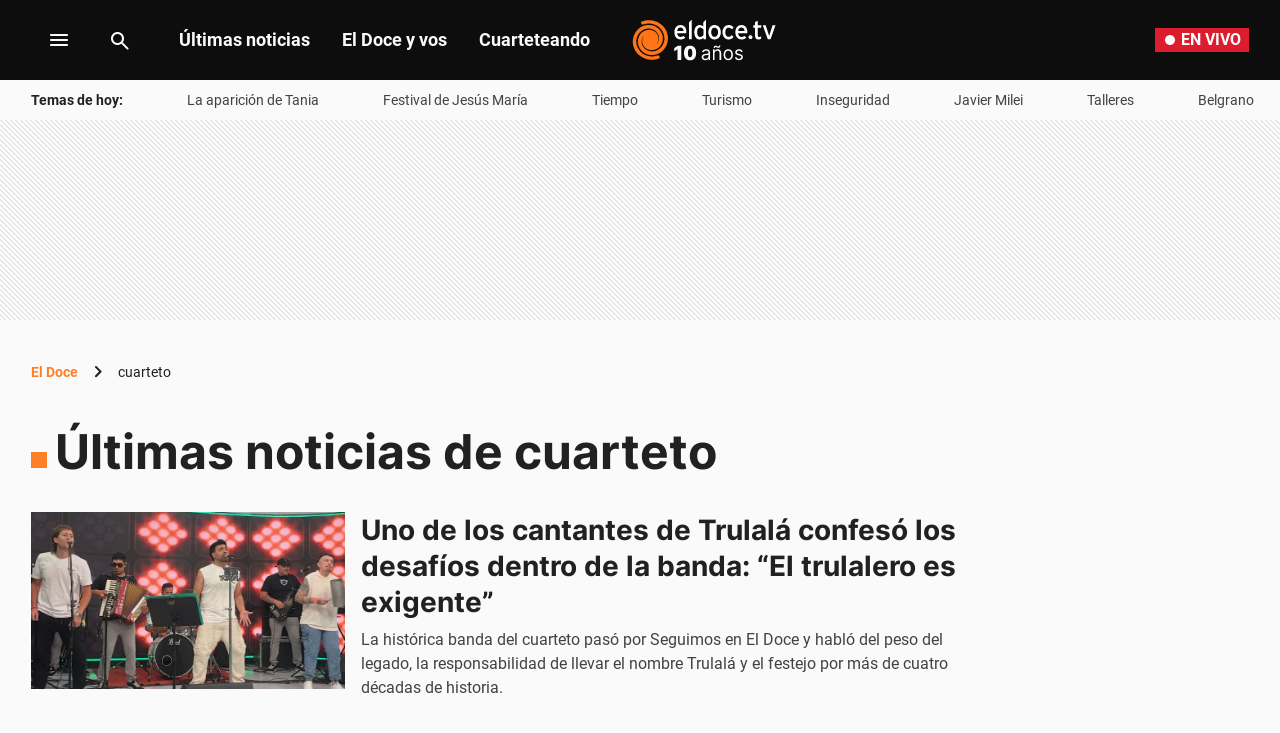

--- FILE ---
content_type: text/html; charset=utf-8
request_url: https://eldoce.tv/tags/cuarteto/
body_size: 65362
content:
<!DOCTYPE html><html lang="es"><head><meta charSet="utf-8"/><title itemProp="name" lang="es">Últimas noticias de cuarteto | ElDoce</title><script type="text/javascript">let metadata = {};</script><script type="text/javascript">
    !function(e,o,n,i){if(!e){e=e||{},window.permutive=e,e.q=[];var t=function(){return([1e7]+-1e3+-4e3+-8e3+-1e11).replace(/[018]/g,function(e){return(e^(window.crypto||window.msCrypto).getRandomValues(new Uint8Array(1))[0]&15>>e/4).toString(16)})};e.config=i||{},e.config.apiKey=o,e.config.workspaceId=n,e.config.environment=e.config.environment||"production",(window.crypto||window.msCrypto)&&(e.config.viewId=t());for(var g=["addon","identify","track","trigger","query","segment","segments","ready","on","once","user","consent"],r=0;r<g.length;r++){var w=g[r];e[w]=function(o){return function(){var n=Array.prototype.slice.call(arguments,0);e.q.push({functionName:o,arguments:n})}}(w)}}}(window.permutive,"1714b376-c8c2-46f7-9663-7a87790ff8aa","a5e9582a-a465-44b1-8d41-3a8ddcf903db",{});
  window.googletag=window.googletag||{},window.googletag.cmd=window.googletag.cmd||[],window.googletag.cmd.push(function(){if(0===window.googletag.pubads().getTargeting("permutive").length){var e=window.localStorage.getItem("_pdfps");window.googletag.pubads().setTargeting("permutive",e?JSON.parse(e):[]);var o=window.localStorage.getItem("permutive-id");o&&(window.googletag.pubads().setTargeting("puid",o),window.googletag.pubads().setTargeting("ptime",Date.now().toString())),window.permutive.config.viewId&&window.googletag.pubads().setTargeting("prmtvvid",window.permutive.config.viewId),window.permutive.config.workspaceId&&window.googletag.pubads().setTargeting("prmtvwid",window.permutive.config.workspaceId)}});
  permutive.addon('web', metadata);
  </script><script async="" src="https://a5e9582a-a465-44b1-8d41-3a8ddcf903db.edge.permutive.app/a5e9582a-a465-44b1-8d41-3a8ddcf903db-web.js"></script><script>
  const uuidStorage = localStorage.getItem('uuid-arc') || '';
  const eventAuth = {
    event: 'authentication',
    userId: uuidStorage,
  };
  dataLayer = (uuidStorage !== '') ? [eventAuth] : [];
</script><script>
  (function(w,d,s,l,i){
    w[l]=w[l]||[];w[l].push({'gtm.start':new Date().getTime(),event:'gtm.js'});
    var f=d.getElementsByTagName(s)[0],
      j=d.createElement(s),
      dl=l!='dataLayer'?'&l='+l:'';
    j.async=true;
    j.src='https://www.googletagmanager.com/gtm.js?id='+i+dl;
    f.parentNode.insertBefore(j,f);
  })(window,document,'script','dataLayer','GTM-WWNCJ5K');
</script><script>(()=>{function e(e,n){var t=Object.keys(e);if(Object.getOwnPropertySymbols){var o=Object.getOwnPropertySymbols(e);n&&(o=o.filter((function(n){return Object.getOwnPropertyDescriptor(e,n).enumerable}))),t.push.apply(t,o)}return t}function n(n){for(var o=1;o<arguments.length;o++){var a=null!=arguments[o]?arguments[o]:{};o%2?e(Object(a),!0).forEach((function(e){t(n,e,a[e])})):Object.getOwnPropertyDescriptors?Object.defineProperties(n,Object.getOwnPropertyDescriptors(a)):e(Object(a)).forEach((function(e){Object.defineProperty(n,e,Object.getOwnPropertyDescriptor(a,e))}))}return n}function t(e,n,t){return n in e?Object.defineProperty(e,n,{value:t,enumerable:!0,configurable:!0,writable:!0}):e[n]=t,e}navigator.share=navigator.share||function(){var e={default:{sms:"SMS",messenger:"Messenger",whatsapp:"WhatsApp",twitter:"Twitter",linkedin:"Linkedin",telegram:"Telegram",facebook:"Facebook",skype:"Skype",pinterest:"Pinterest"},cs:{shareTitle:"Sdílet",cancel:"Zrušit",copy:"Kopírovat",print:"Tisk",email:"E-mail",selectSms:"Vyberte kontakt"},sk:{shareTitle:"Zdieľať",cancel:"Zrušiť",copy:"Kopírovat",print:"Tlač",email:"E-mail",selectSms:"Vyberte kontakt"},ja:{shareTitle:"共有する",cancel:"キャンセル",copy:"コピーする",print:"印刷する",email:"E-mail",selectSms:"連絡先を選択してください"},zh:{shareTitle:"分享",cancel:"取消",copy:"複製連結",print:"列印",email:"E-mail",selectSms:"選擇聯絡人"},pt:{shareTitle:"Compartilhar",cancel:"Cancelar",copy:"Copiar",print:"Imprimir",email:"E-mail",selectSms:"Selecione um contato"},en:{shareTitle:"Share",cancel:"Cancel",copy:"Copy",print:"Print",email:"E-mail",selectSms:"Pick a contact"},es:{shareTitle:"Compartir",cancel:"Cancelar",copy:"Copiar",print:"Imprimir",email:"Correo",selectSms:"Seleccionar un contacto"},fr:{shareTitle:"Partager",cancel:"Annuler",copy:"Copier",print:"Imprimer",email:"E-mail",selectSms:"Veuillez choisir un contact"},de:{shareTitle:"Teilen",cancel:"Abbrechen",copy:"Kopieren",print:"Drucken",email:"E-mail",selectSms:"Wählen Sie einen Kontakt aus"},it:{shareTitle:"Condividi",cancel:"Annulla",copy:"Copia",print:"Stampa",email:"Email",selectSms:"Seleziona un contatto"},nl:{shareTitle:"Delen",cancel:"Annuleren",copy:"Kopiëren",print:"Printen",email:"E-mail",selectSms:"Selecteer een contact"},sv:{shareTitle:"Dela",cancel:"Avbryt",copy:"Kopiera",print:"Skriv ut",email:"E-mail",selectSms:"Välj en kontakt"},da:{shareTitle:"Del",cancel:"Luk",copy:"Kopiér",print:"Udskriv",email:"E-mail",selectSms:"Vælg en kontaktperson"},dk:{shareTitle:"Del",cancel:"Luk",copy:"Kopiér",print:"Udskriv",email:"E-mail",selectSms:"Vælg en kontaktperson"},ru:{shareTitle:"Поделиться",cancel:"Отмена",copy:"Скопировать",print:"Печать",email:"Э-майл",selectSms:"Выбери контакт"},tr:{shareTitle:"Paylaş",cancel:"Vazgeç",copy:"Kopyala",print:"Yazdır",email:"E-posta",selectSms:"Bir kişi seç"},ko:{shareTitle:"공유",cancel:"취소",copy:"링크 복사",print:"인쇄",email:"E-mail",selectSms:"연락처를 선택하세요"},ta:{shareTitle:"பகிர்",cancel:"இரத்து",copy:"நகலெடு",print:"அச்சிடு",email:"மின்னஞ்சல்",selectSms:"ஒரு தொடர்பைத் தேர்வுசெய்க"},pl:{shareTitle:"Dzielić",cancel:"Anuluj",copy:"Kopiuj",print:"Wydrukować",email:"E-mail",selectSms:"Wybierz kontakt"},is:{shareTitle:"Deila",cancel:"Hætta við",copy:"Afrita",print:"Prenta",email:"Póstur",selectSms:"Veldu tengilið"},hu:{shareTitle:"Megosztás",cancel:"Bezárás",copy:"Másolás",print:"Nyomtatás",email:"E-mail",selectSms:"Válasszon egy kontaktot"}},t=navigator.userAgent.match(/Android/i),o=navigator.userAgent.match(/iPhone|iPad|iPod/i),a=navigator.userAgent.match(/iPhone|iPad|iPod|Macintosh/i),i=!(o||t),c={share:a?'<svg class="the-icon" xmlns="http://www.w3.org/2000/svg" viewBox="0 0 1000 1000"><g><path fill="#424242" d="M381.9,181l95.8-95.8v525.9c0,13.4,8.9,22.3,22.3,22.3c13.4,0,22.3-8.9,22.3-22.3V85.2l95.8,95.8c4.5,4.5,8.9,6.7,15.6,6.7c6.7,0,11.1-2.2,15.6-6.7c8.9-8.9,8.9-22.3,0-31.2L515.6,16.1c-2.2-2.2-4.5-4.5-6.7-4.5c-4.5-2.2-11.1-2.2-17.8,0c-2.2,2.2-4.5,2.2-6.7,4.5L350.7,149.8c-8.9,8.9-8.9,22.3,0,31.2C359.6,190,373,190,381.9,181z M812,276.9H633.7v44.6H812v624H188v-624h178.3v-44.6H188c-24.5,0-44.6,20.1-44.6,44.6v624c0,24.5,20.1,44.6,44.6,44.6h624c24.5,0,44.6-20.1,44.6-44.6v-624C856.6,296.9,836.5,276.9,812,276.9z"/></g></svg>':'<svg class="the-icon" xmlns="http://www.w3.org/2000/svg" viewBox="0 0 24 24"><path d="M0 0h24v24H0z" fill="none"/><path fill="#424242" d="M18 16.08c-.76 0-1.44.3-1.96.77L8.91 12.7c.05-.23.09-.46.09-.7s-.04-.47-.09-.7l7.05-4.11c.54.5 1.25.81 2.04.81 1.66 0 3-1.34 3-3s-1.34-3-3-3-3 1.34-3 3c0 .24.04.47.09.7L8.04 9.81C7.5 9.31 6.79 9 6 9c-1.66 0-3 1.34-3 3s1.34 3 3 3c.79 0 1.5-.31 2.04-.81l7.12 4.16c-.05.21-.08.43-.08.65 0 1.61 1.31 2.92 2.92 2.92 1.61 0 2.92-1.31 2.92-2.92s-1.31-2.92-2.92-2.92z"/></svg>',email:'<svg class="the-icon" xmlns="http://www.w3.org/2000/svg" viewBox="0 0 24 24"><path fill="none" d="M0 0h24v24H0z"/><path fill="#424242" d="M20 4H4c-1.1 0-1.99.9-1.99 2L2 18c0 1.1.9 2 2 2h16c1.1 0 2-.9 2-2V6c0-1.1-.9-2-2-2zm0 14H4V8l8 5 8-5v10zm-8-7L4 6h16l-8 5z"/></svg>',copy:'<svg class="the-icon" xmlns="http://www.w3.org/2000/svg" viewBox="0 0 448 512"><path fill="#424242" d="M320 448v40c0 13.255-10.745 24-24 24H24c-13.255 0-24-10.745-24-24V120c0-13.255 10.745-24 24-24h72v296c0 30.879 25.121 56 56 56h168zm0-344V0H152c-13.255 0-24 10.745-24 24v368c0 13.255 10.745 24 24 24h272c13.255 0 24-10.745 24-24V128H344c-13.2 0-24-10.8-24-24zm120.971-31.029L375.029 7.029A24 24 0 0 0 358.059 0H352v96h96v-6.059a24 24 0 0 0-7.029-16.97z"></path></svg>',print:'<svg class="the-icon" xmlns="http://www.w3.org/2000/svg" viewBox="0 0 24 24"><path fill="#424242" d="M19 8H5c-1.66 0-3 1.34-3 3v6h4v4h12v-4h4v-6c0-1.66-1.34-3-3-3zm-3 11H8v-5h8v5zm3-7c-.55 0-1-.45-1-1s.45-1 1-1 1 .45 1 1-.45 1-1 1zm-1-9H6v4h12V3z"/><path d="M0 0h24v24H0z" fill="none"/></svg>',sms:'<svg class="the-icon" xmlns="http://www.w3.org/2000/svg" viewBox="0 0 24 24"><path fill="#424242" d="M20 2H4c-1.1 0-1.99.9-1.99 2L2 22l4-4h14c1.1 0 2-.9 2-2V4c0-1.1-.9-2-2-2zM9 11H7V9h2v2zm4 0h-2V9h2v2zm4 0h-2V9h2v2z"/><path d="M0 0h24v24H0z" fill="none"/></svg>',messenger:'<svg class="the-icon" xmlns="http://www.w3.org/2000/svg" viewBox="0 0 448 512"><path fill="#0084ff" d="M224 32C15.9 32-77.5 278 84.6 400.6V480l75.7-42c142.2 39.8 285.4-59.9 285.4-198.7C445.8 124.8 346.5 32 224 32zm23.4 278.1L190 250.5 79.6 311.6l121.1-128.5 57.4 59.6 110.4-61.1-121.1 128.5z"></path></svg>',facebook:'<svg class="the-icon" xmlns="http://www.w3.org/2000/svg" viewBox="0 0 448 512"><path fill="#3b5998" d="M448 56.7v398.5c0 13.7-11.1 24.7-24.7 24.7H309.1V306.5h58.2l8.7-67.6h-67v-43.2c0-19.6 5.4-32.9 33.5-32.9h35.8v-60.5c-6.2-.8-27.4-2.7-52.2-2.7-51.6 0-87 31.5-87 89.4v49.9h-58.4v67.6h58.4V480H24.7C11.1 480 0 468.9 0 455.3V56.7C0 43.1 11.1 32 24.7 32h398.5c13.7 0 24.8 11.1 24.8 24.7z"></path></svg>',whatsapp:'<svg class="the-icon" xmlns="http://www.w3.org/2000/svg" viewBox="0 0 448 512"><path fill="#075e54" d="M224 122.8c-72.7 0-131.8 59.1-131.9 131.8 0 24.9 7 49.2 20.2 70.1l3.1 5-13.3 48.6 49.9-13.1 4.8 2.9c20.2 12 43.4 18.4 67.1 18.4h.1c72.6 0 133.3-59.1 133.3-131.8 0-35.2-15.2-68.3-40.1-93.2-25-25-58-38.7-93.2-38.7zm77.5 188.4c-3.3 9.3-19.1 17.7-26.7 18.8-12.6 1.9-22.4.9-47.5-9.9-39.7-17.2-65.7-57.2-67.7-59.8-2-2.6-16.2-21.5-16.2-41s10.2-29.1 13.9-33.1c3.6-4 7.9-5 10.6-5 2.6 0 5.3 0 7.6.1 2.4.1 5.7-.9 8.9 6.8 3.3 7.9 11.2 27.4 12.2 29.4s1.7 4.3.3 6.9c-7.6 15.2-15.7 14.6-11.6 21.6 15.3 26.3 30.6 35.4 53.9 47.1 4 2 6.3 1.7 8.6-1 2.3-2.6 9.9-11.6 12.5-15.5 2.6-4 5.3-3.3 8.9-2 3.6 1.3 23.1 10.9 27.1 12.9s6.6 3 7.6 4.6c.9 1.9.9 9.9-2.4 19.1zM400 32H48C21.5 32 0 53.5 0 80v352c0 26.5 21.5 48 48 48h352c26.5 0 48-21.5 48-48V80c0-26.5-21.5-48-48-48zM223.9 413.2c-26.6 0-52.7-6.7-75.8-19.3L64 416l22.5-82.2c-13.9-24-21.2-51.3-21.2-79.3C65.4 167.1 136.5 96 223.9 96c42.4 0 82.2 16.5 112.2 46.5 29.9 30 47.9 69.8 47.9 112.2 0 87.4-72.7 158.5-160.1 158.5z"></path></svg>',twitter:'<svg class="the-icon" xmlns="http://www.w3.org/2000/svg" viewBox="0 0 512 512"><path fill="#1da1f2" d="M459.37 151.716c.325 4.548.325 9.097.325 13.645 0 138.72-105.583 298.558-298.558 298.558-59.452 0-114.68-17.219-161.137-47.106 8.447.974 16.568 1.299 25.34 1.299 49.055 0 94.213-16.568 130.274-44.832-46.132-.975-84.792-31.188-98.112-72.772 6.498.974 12.995 1.624 19.818 1.624 9.421 0 18.843-1.3 27.614-3.573-48.081-9.747-84.143-51.98-84.143-102.985v-1.299c13.969 7.797 30.214 12.67 47.431 13.319-28.264-18.843-46.781-51.005-46.781-87.391 0-19.492 5.197-37.36 14.294-52.954 51.655 63.675 129.3 105.258 216.365 109.807-1.624-7.797-2.599-15.918-2.599-24.04 0-57.828 46.782-104.934 104.934-104.934 30.213 0 57.502 12.67 76.67 33.137 23.715-4.548 46.456-13.32 66.599-25.34-7.798 24.366-24.366 44.833-46.132 57.827 21.117-2.273 41.584-8.122 60.426-16.243-14.292 20.791-32.161 39.308-52.628 54.253z"></path></svg>',linkedin:'<svg class="the-icon" xmlns="http://www.w3.org/2000/svg" viewBox="0 0 448 512"><path fill="#0077b5" d="M416 32H31.9C14.3 32 0 46.5 0 64.3v383.4C0 465.5 14.3 480 31.9 480H416c17.6 0 32-14.5 32-32.3V64.3c0-17.8-14.4-32.3-32-32.3zM135.4 416H69V202.2h66.5V416zm-33.2-243c-21.3 0-38.5-17.3-38.5-38.5S80.9 96 102.2 96c21.2 0 38.5 17.3 38.5 38.5 0 21.3-17.2 38.5-38.5 38.5zm282.1 243h-66.4V312c0-24.8-.5-56.7-34.5-56.7-34.6 0-39.9 27-39.9 54.9V416h-66.4V202.2h63.7v29.2h.9c8.9-16.8 30.6-34.5 62.9-34.5 67.2 0 79.7 44.3 79.7 101.9V416z"></path></svg>',telegram:'<svg class="the-icon" xmlns="http://www.w3.org/2000/svg" viewBox="0 0 496 512"><path fill="#0088cc" d="M248 8C111 8 0 119 0 256s111 248 248 248 248-111 248-248S385 8 248 8zm121.8 169.9l-40.7 191.8c-3 13.6-11.1 16.9-22.4 10.5l-62-45.7-29.9 28.8c-3.3 3.3-6.1 6.1-12.5 6.1l4.4-63.1 114.9-103.8c5-4.4-1.1-6.9-7.7-2.5l-142 89.4-61.2-19.1c-13.3-4.2-13.6-13.3 2.8-19.7l239.1-92.2c11.1-4 20.8 2.7 17.2 19.5z"></path></svg>',skype:'<svg class="the-icon" xmlns="http://www.w3.org/2000/svg" viewBox="0 0 448 512"><path fill="#00aff0" d="M424.7 299.8c2.9-14 4.7-28.9 4.7-43.8 0-113.5-91.9-205.3-205.3-205.3-14.9 0-29.7 1.7-43.8 4.7C161.3 40.7 137.7 32 112 32 50.2 32 0 82.2 0 144c0 25.7 8.7 49.3 23.3 68.2-2.9 14-4.7 28.9-4.7 43.8 0 113.5 91.9 205.3 205.3 205.3 14.9 0 29.7-1.7 43.8-4.7 19 14.6 42.6 23.3 68.2 23.3 61.8 0 112-50.2 112-112 .1-25.6-8.6-49.2-23.2-68.1zm-194.6 91.5c-65.6 0-120.5-29.2-120.5-65 0-16 9-30.6 29.5-30.6 31.2 0 34.1 44.9 88.1 44.9 25.7 0 42.3-11.4 42.3-26.3 0-18.7-16-21.6-42-28-62.5-15.4-117.8-22-117.8-87.2 0-59.2 58.6-81.1 109.1-81.1 55.1 0 110.8 21.9 110.8 55.4 0 16.9-11.4 31.8-30.3 31.8-28.3 0-29.2-33.5-75-33.5-25.7 0-42 7-42 22.5 0 19.8 20.8 21.8 69.1 33 41.4 9.3 90.7 26.8 90.7 77.6 0 59.1-57.1 86.5-112 86.5z"></path></svg>',pinterest:'<svg class="the-icon" width="256px" height="256px" viewBox="0 0 256 256" version="1.1" xmlns="http://www.w3.org/2000/svg" xmlns:xlink="http://www.w3.org/1999/xlink" preserveAspectRatio="xMidYMid"><path d="M0,128.002 C0,180.416 31.518,225.444 76.619,245.241 C76.259,236.303 76.555,225.573 78.847,215.848 C81.308,205.457 95.317,146.1 95.317,146.1 C95.317,146.1 91.228,137.927 91.228,125.848 C91.228,106.879 102.222,92.712 115.914,92.712 C127.557,92.712 133.182,101.457 133.182,111.929 C133.182,123.633 125.717,141.14 121.878,157.355 C118.671,170.933 128.686,182.008 142.081,182.008 C166.333,182.008 182.667,150.859 182.667,113.953 C182.667,85.899 163.772,64.901 129.405,64.901 C90.577,64.901 66.388,93.857 66.388,126.201 C66.388,137.353 69.676,145.217 74.826,151.307 C77.194,154.104 77.523,155.229 76.666,158.441 C76.052,160.796 74.642,166.466 74.058,168.713 C73.206,171.955 70.579,173.114 67.649,171.917 C49.765,164.616 41.436,145.031 41.436,123.015 C41.436,86.654 72.102,43.054 132.918,43.054 C181.788,43.054 213.953,78.418 213.953,116.379 C213.953,166.592 186.037,204.105 144.887,204.105 C131.068,204.105 118.069,196.635 113.616,188.15 C113.616,188.15 106.185,217.642 104.611,223.337 C101.897,233.206 96.585,243.07 91.728,250.758 C103.24,254.156 115.401,256.007 128.005,256.007 C198.689,256.007 256.001,198.698 256.001,128.002 C256.001,57.309 198.689,0 128.005,0 C57.314,0 0,57.309 0,128.002 Z" fill="#CB1F27"></path></svg>'};function l(e){var n=e,t=document.head||document.getElementsByTagName("head")[0],o=document.createElement("style");o.type="text/css",o.appendChild(document.createTextNode(n)),o.id="shareAPIPolyfill-style",t.appendChild(o)}return function(){var t=arguments.length>0&&void 0!==arguments[0]?arguments[0]:{},o=arguments.length>1&&void 0!==arguments[1]?arguments[1]:{};return new Promise((function(s,r){t.title&&"string"==typeof t.title&&t.text&&"string"==typeof t.text||r("Invalid Params");var p=t.title,d=t.url,h=t.fbId,m=t.hashtags,g=t.via,v=t.hashtag,y=n(n({},{copy:!0,print:!0,email:!0,sms:!0,messenger:!0,facebook:!0,whatsapp:!0,twitter:!0,linkedin:!0,telegram:!0,skype:!0,pinterest:!0,language:"en"}),o),w=n(n({},e.default),e[y.language]?e[y.language]:e[navigator.language]||e[navigator.language.substr(0,2).toLowerCase()]||e.en),u=t.text||p,f=encodeURIComponent(t.image);function b(){k.classList.remove("visible"),P.classList.remove("visible"),k.addEventListener("transitionend",(function e(){k.removeEventListener("transitionend",e),document.body.removeChild(k)})),P.addEventListener("transitionend",(function e(){P.removeEventListener("transitionend",e),document.body.removeChild(P),document.head.removeChild(document.querySelector("#shareAPIPolyfill-style")),document.removeEventListener("keyup",x)}))}l('\n#shareAPIPolyfill-backdrop,\n#shareAPIPolyfill-container {\n  opacity: 0;\n  pointer-events: none;\n  position: fixed;\n  left: 0;\n  top: 0;\n  bottom: 0;\n  right: 0;\n  margin: auto;\n  width: 100%;\n  height: 100%;\n  will-change: opacity;\n  z-index: 99999999;\n}\n#shareAPIPolyfill-backdrop {\n  transition: opacity linear 250ms;\n  background-color: rgba(0, 0, 0, 0.6);\n}\n#shareAPIPolyfill-container {\n  color: #424242;\n  background-color: #f9f9f9;\n  top: auto;\n  max-width: 400px;\n  height: auto;\n  transition-property: transform,opacity;\n  transition-timing-function: linear;\n  transition-duration: 250ms;\n  transition-delay: 150ms;\n  transform: translateY(100%);\n  font-family: -apple-system, BlinkMacSystemFont, "Segoe UI", "Roboto", "Oxygen", "Ubuntu", "Cantarell", "Fira Sans", "Droid Sans", "Helvetica Neue", arial, sans-serif, "Microsoft JhengHei";\n}\n#shareAPIPolyfill-backdrop.visible,\n#shareAPIPolyfill-container.visible {\n  opacity: 1;\n  pointer-events: all;\n}\n#shareAPIPolyfill-container.visible {\n  transform: translateY(0);\n}\n#shareAPIPolyfill-container .shareAPIPolyfill-header {\n  background: #EEE;\n}\n#shareAPIPolyfill-container .shareAPIPolyfill-header .shareAPIPolyfill-icons-container {\n  display: flex;\n}\n#shareAPIPolyfill-container .shareAPIPolyfill-header-title {\n  background-color: #E0E0E0;\n  padding: 10px 18px;\n  color: #424242;\n  font-weight: 600;\n}\n#shareAPIPolyfill-container .shareAPIPolyfill-body {\n  border-top: solid 1px #EEE;\n}\n#shareAPIPolyfill-container .shareAPIPolyfill-footer {\n width: 100%;\n display: block;\n border: none;\n transition: opacity ease-in 250ms;\n border-top: solid 1px #EEE;\n background-color: #EEE;\n text-align: center;\n padding: 10px;\n font-size:13px;\n cursor: pointer;\n opacity: .5;\n}\n#shareAPIPolyfill-container .shareAPIPolyfill-footer:hover {\n  opacity: 1;\n}\n#shareAPIPolyfill-container .shareAPIPolyfill-icons-container {\n  display: flex;\n  flex-wrap: wrap;\n}\n#shareAPIPolyfill-container .tool-icon {\n border: none;\n display: inline-block;\n width: 25%;\n box-sizing: border-box;\n font-weight: 400;\n font-size: 12px;\n -webkit-font-smoothing: antialiased;\n -moz-osx-font-smoothing: grayscale;\n text-align: center;\n cursor: pointer;\n background-color: transparent;\n padding: 20px 0;\n}\n#shareAPIPolyfill-container .tool-icon:hover {\n  box-shadow: inset 0 0 20px rgba(0,0,0, .125);\n}\n#shareAPIPolyfill-container .the-icon-title {\n padding-top: 10px;\n display: block;\n}\n.shareAPIPolyfill-header-title .the-icon {\n\tdisplay: inline-block;\n\theight: 20px;\n\twidth: 20px;\n\tpadding-right: 5px;\n\tvertical-align:'.concat(a?"-2px":"-4px",";\n}\n.shareAPIPolyfill-icons-container.title .tool-icon .the-icon,\n.shareAPIPolyfill-icons-container.body .tool-icon .the-icon {\n  display: block;\n  margin: auto;\n  width: 42px;\n  height: 36px;\n}\n.shareAPIPolyfill-icons-container.title .tool-icon .the-icon {\n  height: 24px;\n}\n.shareAPIPolyfill-icons-container .hidden {\n  display: none !important;\n}\n"));var k=document.createElement("div"),P=document.createElement("div");function x(e){27===e.keyCode&&b()}k.id="shareAPIPolyfill-backdrop",P.id="shareAPIPolyfill-container",P.setAttribute("tabindex","0"),P.innerHTML='\n<div class="shareAPIPolyfill-header">\n <div class="shareAPIPolyfill-header-title" tabindex="0">'.concat(c.share," ").concat(w.shareTitle,'</div>\n <div class="shareAPIPolyfill-icons-container title">\n  <button class="').concat(y.copy?"":"hidden",' tool-icon copy" data-tool="copy">\n   ').concat(c.copy,'\n   <span class="the-icon-title">').concat(w.copy,'</span>\n  </button>\n  <button class="').concat(y.print?"":"hidden",' tool-icon print" data-tool="print">\n   ').concat(c.print,'\n   <span class="the-icon-title">').concat(w.print,'</span>\n  </button>\n  <button class="').concat(y.email?"":"hidden",' tool-icon email" data-tool="email">\n   ').concat(c.email,'\n   <span class="the-icon-title">').concat(w.email,'</span>\n  </button>\n  <button class="').concat(y.sms?"":"hidden",' tool-icon sms" data-tool="sms">\n   ').concat(c.sms,'\n   <span class="the-icon-title">').concat(w.sms,'</span>\n  </button>\n </div>\n</div>\n<div class="shareAPIPolyfill-body">\n <div class="shareAPIPolyfill-icons-container body">\n  ').concat(h?'\n   <button class="tool-icon messenger '.concat(y.messenger?"":"hidden",'" data-tool="messenger">\n    ').concat(c.messenger,'\n    <span class="the-icon-title">').concat(w.messenger,"</span>\n   </button>\n  "):"",'\n  <button class="').concat(y.facebook?"":"hidden",' tool-icon facebook" data-tool="facebook">\n   ').concat(c.facebook,'\n   <span class="the-icon-title">').concat(w.facebook,'</span>\n  </button>\n  <button class="').concat(y.whatsapp?"":"hidden",' tool-icon whatsapp" data-tool="whatsapp">\n   ').concat(c.whatsapp,'\n   <span class="the-icon-title">').concat(w.whatsapp,'</span>\n  </button>\n  <button class="').concat(y.twitter?"":"hidden",' tool-icon twitter" data-tool="twitter">\n   ').concat(c.twitter,'\n   <span class="the-icon-title">').concat(w.twitter,'</span>\n  </button>\n  <button class="').concat(y.linkedin?"":"hidden",' tool-icon linkedin" data-tool="linkedin">\n   ').concat(c.linkedin,'\n   <span class="the-icon-title">').concat(w.linkedin,'</span>\n  </button>\n  <button class="').concat(y.telegram?"":"hidden",' tool-icon telegram" data-tool="telegram">\n   ').concat(c.telegram,'\n   <span class="the-icon-title">').concat(w.telegram,'</span>\n  </button>\n  <button class="').concat(y.skype?"":"hidden",' tool-icon skype skype-share" data-tool="skype" data-href="').concat(d,'" data-text="').concat(p+": "+d,'">\n   ').concat(c.skype,'\n   <span class="the-icon-title">').concat(w.skype,'</span>\n  </button>\n  <button class="').concat(y.pinterest?"":"hidden",' tool-icon pinterest" data-tool="pinterest">\n   ').concat(c.pinterest,'\n   <span class="the-icon-title">').concat(w.pinterest,'</span>\n  </button>\n </div>\n <button class="shareAPIPolyfill-footer">\n  ').concat(w.cancel,"\n </button>\n</div>\n"),k.addEventListener("click",(function(){b()})),!1!==y.skype&&function(e,n,t){e.loadSkypeWebSdkAsync=e.loadSkypeWebSdkAsync||function(e){var o,a=n.getElementsByTagName(t)[0];n.getElementById(e.id)||((o=n.createElement(t)).id=e.id,o.src=e.scriptToLoad,o.onload=e.callback,a.parentNode.insertBefore(o,a))};e.loadSkypeWebSdkAsync({scriptToLoad:"https://swx.cdn.skype.com/shared/v/latest/skypewebsdk.js",id:"skype_web_sdk"})}(window,document,"script"),requestAnimationFrame((function(e){document.body.appendChild(k),document.body.appendChild(P),document.addEventListener("keyup",x),Array.from(P.querySelectorAll(".tool-icon")).forEach((function(e){e.addEventListener("click",(function(n){var o=encodeURIComponent(u+": "+d);switch(e.dataset.tool){case"copy":navigator.clipboard.writeText("".concat(p,"\n").concat(t.text||"","\n").concat(d));break;case"print":setTimeout((function(e){self.print()}),500);break;case"email":var a="".concat(encodeURIComponent(u),"%0D%0A"),c="mailto:?subject=".concat(p,"&body=").concat(a).concat(encodeURIComponent(d));window.open(c);break;case"sms":location.href="sms:".concat(w.selectSms,"?&body=").concat(encodeURIComponent(p),": ").concat(encodeURIComponent(t.text||"")," ").concat(d);break;case"messenger":window.open("http://www.facebook.com/dialog/send?app_id="+h+"&display=popup&href="+encodeURIComponent(d)+"&link="+encodeURIComponent(d)+"&redirect_uri="+encodeURIComponent(d)+"&quote="+encodeURIComponent(u));break;case"facebook":window.open("https://www.facebook.com/sharer/sharer.php?u="+encodeURIComponent(d)+"&quote="+encodeURIComponent(u)+"&hashtag="+(v||m||""));break;case"whatsapp":window.open((i?"https://api.whatsapp.com/send?text=":"whatsapp://send?text=")+encodeURIComponent(u+"\n"+d));break;case"twitter":window.open("https://twitter.com/intent/tweet?text=".concat(encodeURIComponent(u),"&url=").concat(encodeURIComponent(d),"&hashtags=").concat(m||"","&via=").concat(g?encodeURIComponent(g):""));break;case"linkedin":window.open("https://www.linkedin.com/shareArticle?mini=true&url=".concat(encodeURIComponent(d),"&title=").concat(p,"&summary=").concat(u,"&source=LinkedIn"));break;case"telegram":window.open(i?"https://telegram.me/share/msg?url="+encodeURIComponent(d)+"&text="+encodeURIComponent(u):"tg://msg?text="+o);break;case"pinterest":window.open("https://pinterest.com/pin/create/button/?url="+encodeURIComponent(d)+"&description="+encodeURIComponent(u)+"&media="+f)}s(),b()}))})),P.querySelector(".shareAPIPolyfill-footer").addEventListener("click",b),requestAnimationFrame((function(){k.classList.add("visible"),P.classList.add("visible")})),document.getElementById("shareAPIPolyfill-container").focus()}))}))}}()})();
//# sourceMappingURL=share-min.js.map</script><script async="" src="https://securepubads.g.doubleclick.net/tag/js/gpt.js"></script><script async="" src="https://s1.adzonestatic.com/c/10011_eldoce-2023-01.js"></script><style>
    div[class^="ad-slot-"]{min-width: 100%;  }
    .ad-slot-interstitial{height:1px;width:1px;display:none}
    .ad-slot-vslider{height:auto;width:auto;display:inline-block}
    @media screen and (max-width:730px){ /* Mobile */
    .ad-slot-header_mobile{height:50px}
    .ad-slot-caja_mobile{height:250px}
    .ad-slot-logo{height:38px}
    }
    @media screen and (min-width:731px){ /* Desktop */
    .ad-slot-header{height:200px}
    .ad-slot-top{height:250px}
    .ad-slot-caja{height:250px}
    .ad-slot-fullbanner{height:600px}
    .ad-slot-megalateral{height:600px;width:260px}
    .ad-slot-logo{height:46px}
    }
  </style><script>
      let anchorSlot;
      googletag.cmd.push(() => {
        anchorSlot = googletag.defineOutOfPageSlot(
          "/113951150/eldoce/seccion/zocalo", googletag.enums.OutOfPageFormat.BOTTOM_ANCHOR,
        );
        if(anchorSlot){
          anchorSlot.addService(googletag.pubads());
          if("tags") {
            anchorSlot.setTargeting("seccion", "tags");
            anchorSlot.setTargeting("sitioseccion", "eldoce-tags");
          }
          if("") {
            anchorSlot.setTargeting("idnota", "");
          }
          googletag.pubads().enableSingleRequest();
          googletag.enableServices();
        }
      });
        </script><link rel="preload" href="/pf/resources/dist/eldoce/css/listing.css?d=654&amp;mxId=00000000" as="style"/><link rel="stylesheet" href="/pf/resources/dist/eldoce/css/listing.css?d=654&amp;mxId=00000000"/><script type="application/javascript" id="polyfill-script">if(!Array.prototype.includes||!(window.Object && window.Object.assign)||!window.Promise||!window.Symbol||!window.fetch){document.write('<script type="application/javascript" src="/pf/dist/engine/polyfill.js?d=654&mxId=00000000" defer=""><\/script>')}</script><script id="fusion-engine-react-script" type="application/javascript" src="/pf/dist/engine/react.js?d=654&amp;mxId=00000000" defer=""></script><script id="fusion-engine-combinations-script" type="application/javascript" src="/pf/dist/components/combinations/default.js?d=654&amp;mxId=00000000" defer=""></script><script src="https://accounts.google.com/gsi/client" defer=""></script><link rel="preconnect" href="https://www.googletagmanager.com"/><link rel="preconnect" href="https://www.google-analytics.com"/><link rel="preconnect" href="https://www.googletagservices.com"/><link rel="preconnect" href="https://adservice.google.com"/><link rel="preconnect" href="https://securepubads.g.doubleclick.net"/><link rel="preconnect" href="https://tpc.googlesyndication.com"/><link rel="preconnect" href="https://cdn.ampproject.org"/><link rel="dns-prefetch" href="https://s1.adzonestatic.com"/><link rel="dns-prefetch" href="https://s.go-mpulse.net"/><link rel="preload" href="/pf/resources/dist/fonts/Inter-Regular-400.woff2?d=654&amp;mxId=00000000" as="font" type="font/woff2" crossorigin="anonymous" data-testid="preloadFonts-testid"/><link rel="preload" href="/pf/resources/dist/fonts/Inter-Bold-700.woff2?d=654&amp;mxId=00000000" as="font" type="font/woff2" crossorigin="anonymous" data-testid="preloadFonts-testid"/><link rel="preload" href="/pf/resources/dist/fonts/roboto-v20-latin-700.woff2?d=654&amp;mxId=00000000" as="font" type="font/woff2" crossorigin="anonymous" data-testid="preloadFonts-testid"/><link rel="preload" href="/pf/resources/dist/fonts/roboto-v20-latin-regular.woff2?d=654&amp;mxId=00000000" as="font" type="font/woff2" crossorigin="anonymous" data-testid="preloadFonts-testid"/><meta name="viewport" content="width=device-width, initial-scale=1, maximum-scale=5"/><link rel="canonical" href="https://eldoce.tv/tags/cuarteto/"/><meta name="title" content="Conocé las últimas novedades sobre cuarteto"/><meta name="description" content="Conocé las últimas novedades sobre cuarteto"/><meta name="pageType" content="tags"/><meta name="twitter:card" content="summary_large_image"/><meta property="twitter:creator" content="@eldoceoficial"/><meta property="twitter:site" content="@eldoceoficial"/><meta property="fb:pages" content="150573101645696"/><meta property="fb:app_id" content="950038701713645"/><meta property="fb:admins" content="150573101645696"/><meta name="google-site-verification" content="pWqEPT-Fc84Rn6p0DQVx_O7mX26YibWB442pVqcw7ok"/><meta property="og:site_name" content="ElDoce.tv"/><meta property="og:region" content="Córdoba"/><meta property="og:country_name" content="Argentina"/><meta name="robots" content="index, follow"/><link rel="preload" href="https://eldoce.tv/resizer/v2/la-banda-paso-por-el-programa-seguimos-en-el-doce-y-los-cantantes-reflexionaron-sobre-lo-que-significa-estar-en-la-banda-ZXHMULMF2FD5RJ3F5WCK7XFARA.png?auth=8ad30650c54dbed61c69ed59c9c0f9e9001fb0a325d01aed1d49ee55e7397268&amp;width=767" as="image" fetchpriority="high"/><script type="application/ld+json">[{"@context":"http://schema.org","@type":"ItemList","itemListElement":[{"@type":"ListItem","position":1,"url":"https://eldoce.tv/cuarteteando/2026/01/16/uno-de-los-cantantes-de-trulala-confeso-los-desafios-dentro-de-la-banda-el-trulalero-es-exigente/"},{"@type":"ListItem","position":2,"url":"https://eldoce.tv/cuarteteando/2026/01/16/asi-se-prepara-jesus-maria-para-una-noche-agotada-con-el-loco-amato-y-el-chaqueno-palavecino/"},{"@type":"ListItem","position":3,"url":"https://eldoce.tv/cuarteteando/2026/01/15/q-lokura-y-el-gran-presente-del-cuarteto-hoy-todos-los-festivales-necesitan-de-nuestra-musica/"},{"@type":"ListItem","position":4,"url":"https://eldoce.tv/cuarteteando/2026/01/15/el-primero-del-ano-valentina-marquez-deslumbro-en-un-nuevo-cover/"},{"@type":"ListItem","position":5,"url":"https://eldoce.tv/cuarteteando/2026/01/15/la-konga-se-unio-a-luciano-pereyra-y-nahuel-pennisi-y-juntos-hicieron-vibrar-jesus-maria/"},{"@type":"ListItem","position":6,"url":"https://eldoce.tv/cuarteteando/2026/01/14/nahuel-pennisi-hablo-sobre-el-crecimiento-junto-a-la-konga-y-como-nacio-el-exito-que-cambio-sus-carreras/"},{"@type":"ListItem","position":7,"url":"https://eldoce.tv/cuarteteando/2026/01/14/festival-de-jesus-maria-cuales-fueron-las-noches-mas-convocantes-hasta-el-momento/"},{"@type":"ListItem","position":8,"url":"https://eldoce.tv/cuarteteando/2026/01/13/sergio-galleguillo-y-euge-quevedo-juntos-en-jesus-maria-carino-risas-y-cuarteto/"},{"@type":"ListItem","position":9,"url":"https://eldoce.tv/cuarteteando/2026/01/13/se-suspendio-la-quinta-noche-del-festival-de-jesus-maria-que-pasara-con-el-show-de-lbc-y-euge-quevedo/"},{"@type":"ListItem","position":10,"url":"https://eldoce.tv/cuarteteando/2026/01/13/euge-quevedo-visito-una-obra-en-carlos-paz-canto-sentada-en-el-piso-y-no-descarto-hacer-temporada/"},{"@type":"ListItem","position":11,"url":"https://eldoce.tv/cuarteteando/2026/01/13/los-tekis-y-un-show-a-puro-cuarteto-junto-a-los-herrera-y-dani-guardia-en-el-festival-de-jesus-maria/"},{"@type":"ListItem","position":12,"url":"https://eldoce.tv/cuarteteando/2026/01/12/fran-herrera-sorprendio-al-cantar-zamba-para-olvidar-junto-a-perlas-gauchas-en-jesus-maria/"},{"@type":"ListItem","position":13,"url":"https://eldoce.tv/cuarteteando/2026/01/12/marcos-bainotti-revelo-cual-fue-la-cancion-mas-importante-que-escribio-en-su-carrera-y-por-que/"},{"@type":"ListItem","position":14,"url":"https://eldoce.tv/cuarteteando/2026/01/12/magui-olave-y-matias-suarez-hablaron-de-su-vinculo-actual-siempre-vamos-a-ser-una-gran-familia/"},{"@type":"ListItem","position":15,"url":"https://eldoce.tv/cuarteteando/2026/01/09/desakta2-lanzo-un-tema-del-verano-junto-a-simon-aguirre/"},{"@type":"ListItem","position":16,"url":"https://eldoce.tv/cuarteteando/2026/01/09/a-que-hora-sube-al-escenario-qlokura-en-el-festival-de-jesus-maria/"},{"@type":"ListItem","position":17,"url":"https://eldoce.tv/cuarteteando/2026/01/09/maximo-el-hijo-de-damian-cordoba-enternecio-las-redes-cantando-un-tema-de-shakira/"},{"@type":"ListItem","position":18,"url":"https://eldoce.tv/cuarteteando/2026/01/09/dos-potras-valentina-marquez-visito-a-euge-quevedo-en-carlos-paz-y-cantaron-juntas-por-primera-vez/"},{"@type":"ListItem","position":19,"url":"https://eldoce.tv/cuarteteando/2026/01/08/fernando-bladys-anuncio-su-retiro-de-los-escenarios-cuando-sera-y-como-seguira-su-carrera/"},{"@type":"ListItem","position":20,"url":"https://eldoce.tv/cuarteteando/2026/01/08/chipote-cruzo-a-los-haters-y-le-hizo-frente-a-quienes-critican-no-podes-entrar-en-esa-comparacion/"}],"numberOfItems":20,"mainEntityOfPage":{"@type":"CollectionPage","description":"Conocé las últimas novedades sobre cuarteto","url":"https://eldoce.tv/tags/cuarteto/","inLanguage":"es","publisher":{"@type":"Organization","name":"ElDoce","URL":"https://eldoce.tv/","logo":{"@type":"ImageObject","url":"/pf/resources/images/eldoce/eldoce-logo-header.png?d=654&mxId=00000000"}},"copyrightHolder":{"@type":"Organization","name":"ElDoce","URL":"https://eldoce.tv/","logo":{"@type":"ImageObject","url":"/pf/resources/images/eldoce/eldoce-logo-header.png?d=654&mxId=00000000"}},"sourceOrganization":{"@id":"https://eldoce.tv/"},"copyrightYear":2026}},{"@context":"http://schema.org","@type":"BreadcrumbList","itemListElement":[{"@type":"ListItem","position":1,"name":"ElDoce","item":"https://eldoce.tv/"},{"@type":"ListItem","position":2,"name":"cuarteto","item":"https://eldoce.tv/tags/cuarteto/"}]}]</script><link rel="icon" type="image/x-icon" href="https://eldoce.tv/favicon.ico"/><link rel="icon" type="image/svg+xml" href="https://eldoce.tv/favicon.svg"/><link rel="icon" type="image/png" sizes="16x16" href="https://eldoce.tv/favicon-16x16.png"/><link rel="icon" type="image/png" sizes="32x32" href="https://eldoce.tv/favicon-32x32.png"/><link rel="apple-touch-icon" href="https://eldoce.tv/apple-touch-icon.png"/>
<script>(window.BOOMR_mq=window.BOOMR_mq||[]).push(["addVar",{"rua.upush":"false","rua.cpush":"true","rua.upre":"false","rua.cpre":"true","rua.uprl":"false","rua.cprl":"false","rua.cprf":"false","rua.trans":"SJ-f06ac1f1-cbe8-4bbb-baac-dd5cb6cca5bd","rua.cook":"false","rua.ims":"false","rua.ufprl":"false","rua.cfprl":"true","rua.isuxp":"false","rua.texp":"norulematch","rua.ceh":"false","rua.ueh":"false","rua.ieh.st":"0"}]);</script>
                              <script>!function(e){var n="https://s.go-mpulse.net/boomerang/";if("False"=="True")e.BOOMR_config=e.BOOMR_config||{},e.BOOMR_config.PageParams=e.BOOMR_config.PageParams||{},e.BOOMR_config.PageParams.pci=!0,n="https://s2.go-mpulse.net/boomerang/";if(window.BOOMR_API_key="Q39N9-8DY35-3AVXN-H6QL5-2PY8J",function(){function e(){if(!o){var e=document.createElement("script");e.id="boomr-scr-as",e.src=window.BOOMR.url,e.async=!0,i.parentNode.appendChild(e),o=!0}}function t(e){o=!0;var n,t,a,r,d=document,O=window;if(window.BOOMR.snippetMethod=e?"if":"i",t=function(e,n){var t=d.createElement("script");t.id=n||"boomr-if-as",t.src=window.BOOMR.url,BOOMR_lstart=(new Date).getTime(),e=e||d.body,e.appendChild(t)},!window.addEventListener&&window.attachEvent&&navigator.userAgent.match(/MSIE [67]\./))return window.BOOMR.snippetMethod="s",void t(i.parentNode,"boomr-async");a=document.createElement("IFRAME"),a.src="about:blank",a.title="",a.role="presentation",a.loading="eager",r=(a.frameElement||a).style,r.width=0,r.height=0,r.border=0,r.display="none",i.parentNode.appendChild(a);try{O=a.contentWindow,d=O.document.open()}catch(_){n=document.domain,a.src="javascript:var d=document.open();d.domain='"+n+"';void(0);",O=a.contentWindow,d=O.document.open()}if(n)d._boomrl=function(){this.domain=n,t()},d.write("<bo"+"dy onload='document._boomrl();'>");else if(O._boomrl=function(){t()},O.addEventListener)O.addEventListener("load",O._boomrl,!1);else if(O.attachEvent)O.attachEvent("onload",O._boomrl);d.close()}function a(e){window.BOOMR_onload=e&&e.timeStamp||(new Date).getTime()}if(!window.BOOMR||!window.BOOMR.version&&!window.BOOMR.snippetExecuted){window.BOOMR=window.BOOMR||{},window.BOOMR.snippetStart=(new Date).getTime(),window.BOOMR.snippetExecuted=!0,window.BOOMR.snippetVersion=12,window.BOOMR.url=n+"Q39N9-8DY35-3AVXN-H6QL5-2PY8J";var i=document.currentScript||document.getElementsByTagName("script")[0],o=!1,r=document.createElement("link");if(r.relList&&"function"==typeof r.relList.supports&&r.relList.supports("preload")&&"as"in r)window.BOOMR.snippetMethod="p",r.href=window.BOOMR.url,r.rel="preload",r.as="script",r.addEventListener("load",e),r.addEventListener("error",function(){t(!0)}),setTimeout(function(){if(!o)t(!0)},3e3),BOOMR_lstart=(new Date).getTime(),i.parentNode.appendChild(r);else t(!1);if(window.addEventListener)window.addEventListener("load",a,!1);else if(window.attachEvent)window.attachEvent("onload",a)}}(),"".length>0)if(e&&"performance"in e&&e.performance&&"function"==typeof e.performance.setResourceTimingBufferSize)e.performance.setResourceTimingBufferSize();!function(){if(BOOMR=e.BOOMR||{},BOOMR.plugins=BOOMR.plugins||{},!BOOMR.plugins.AK){var n="true"=="true"?1:0,t="",a="aoiagkyccjbu42llv2ma-f-e5b59c513-clientnsv4-s.akamaihd.net",i="false"=="true"?2:1,o={"ak.v":"39","ak.cp":"1522586","ak.ai":parseInt("968679",10),"ak.ol":"0","ak.cr":24,"ak.ipv":4,"ak.proto":"h2","ak.rid":"9d5f27cf","ak.r":52523,"ak.a2":n,"ak.m":"","ak.n":"ff","ak.bpcip":"3.144.3.0","ak.cport":38562,"ak.gh":"2.17.114.78","ak.quicv":"","ak.tlsv":"tls1.3","ak.0rtt":"","ak.0rtt.ed":"","ak.csrc":"-","ak.acc":"","ak.t":"1768664728","ak.ak":"hOBiQwZUYzCg5VSAfCLimQ==rQHwYQO3BYTNhNCqcRMMQcB4jlX709wuuXszL14/xp3ktxFsG/B1yLPTiwF3BrojyjSJjFHsafmDdlrUi/aEnCJNze/[base64]/Nt2EnNAgzlDZksfvDSsJfvHKW8YkUbXKqf2viVXeC4JK4zeBft3XZTl9wrYsd5lWWDajRDyL+YonxwsO/2koBAXBX92i8bbVaj0334Kaqx/q+4jQeLw=","ak.pv":"11","ak.dpoabenc":"","ak.tf":i};if(""!==t)o["ak.ruds"]=t;var r={i:!1,av:function(n){var t="http.initiator";if(n&&(!n[t]||"spa_hard"===n[t]))o["ak.feo"]=void 0!==e.aFeoApplied?1:0,BOOMR.addVar(o)},rv:function(){var e=["ak.bpcip","ak.cport","ak.cr","ak.csrc","ak.gh","ak.ipv","ak.m","ak.n","ak.ol","ak.proto","ak.quicv","ak.tlsv","ak.0rtt","ak.0rtt.ed","ak.r","ak.acc","ak.t","ak.tf"];BOOMR.removeVar(e)}};BOOMR.plugins.AK={akVars:o,akDNSPreFetchDomain:a,init:function(){if(!r.i){var e=BOOMR.subscribe;e("before_beacon",r.av,null,null),e("onbeacon",r.rv,null,null),r.i=!0}return this},is_complete:function(){return!0}}}}()}(window);</script></head><body><script>
  function setVw() {
    const vw = document.documentElement.clientWidth / 100;
    document.documentElement.style.setProperty('--vw', vw+'px');
  }

  window.addEventListener('DOMContentLoaded', setVw);
  window.addEventListener('resize', setVw);
</script><svg style="display:none"><symbol id="siteLogoMobile" viewBox="0 0 163 48" xmlns="http://www.w3.org/2000/svg"><g clip-path="url(#clip0_550_5868)"><g clip-path="url(#clip1_550_5868)"><g clip-path="url(#clip2_550_5868)"><path d="M42.2804 23.9705C42.27 24.0894 42.257 24.2091 42.2449 24.3279C42.0514 26.0794 41.7122 27.7996 41.1032 29.4556C40.4447 31.2496 39.4505 32.8649 38.3132 34.3917C36.7447 36.4945 34.9237 38.3301 32.6378 39.6634C30.5062 40.9065 28.2151 41.6673 25.773 41.9978C24.266 42.2008 22.7583 42.2494 21.2566 42.1037C21.0648 42.0837 20.8722 42.0646 20.6805 42.0395C17.259 41.591 14.2495 40.2073 11.6625 37.925C8.79701 35.3971 7.05239 32.2117 6.23257 28.5014C5.97925 27.3546 6.06774 26.1887 6.15709 25.0314C6.18399 24.6758 6.21782 24.3227 6.25946 23.9714C6.35836 23.1516 6.50671 22.3405 6.75656 21.5459C7.85486 18.0134 9.94302 15.2626 13.1338 13.3646C14.3683 12.6307 15.7173 12.2342 17.1115 11.9792C18.3121 11.7623 19.5215 11.6565 20.7482 11.7389C20.9191 11.7493 21.0874 11.7675 21.2557 11.7875C22.8311 11.9653 24.2973 12.4763 25.6576 13.2943C28.2741 14.8679 30.0612 17.0982 30.7891 20.098C31.1135 21.4348 31.1855 22.7265 30.9955 23.9714C30.7821 25.3767 30.2312 26.7187 29.3142 27.9905C29.244 28.0859 29.1902 28.1917 29.1295 28.2941C29.1581 28.3192 29.1867 28.3427 29.2153 28.3678C29.3316 28.2585 29.4591 28.1596 29.5615 28.0399C30.5713 26.8523 31.1656 25.4739 31.4562 23.9722C31.4796 23.843 31.503 23.7137 31.5247 23.5827C31.7971 21.8313 31.6991 20.0946 31.1517 18.4012C30.5808 16.6411 29.4808 15.2271 28.2342 13.8937C26.3108 11.8412 23.9381 10.815 21.2557 10.3717C21.0102 10.3327 20.7638 10.2945 20.5148 10.2642C16.3767 9.7506 12.8605 11.1186 9.73481 13.6907C6.6273 16.2472 4.93126 19.6348 4.29623 23.5498C4.2728 23.6894 4.25459 23.83 4.23897 23.9714C4.1314 24.9725 4.19559 26.0117 4.26933 27.0215C4.38558 28.6255 4.67881 30.2078 5.27741 31.7172C6.1276 33.8599 7.20421 35.889 8.74582 37.6023C11.0266 40.1353 13.8131 41.9354 17.1037 42.92C18.4692 43.3294 19.8494 43.6322 21.2557 43.7814C21.7849 43.8369 22.3176 43.8751 22.8563 43.8838C25.288 43.9271 27.6295 43.4743 29.9154 42.6762C30.6494 42.4194 31.2627 42.6137 31.7746 43.2054C32.2769 43.7866 32.5016 44.4502 32.4834 45.2006C32.4695 45.7532 32.1355 46.1106 31.6583 46.2841C30.8507 46.5764 30.0291 46.8367 29.1997 47.0666C27.2712 47.6027 25.3236 48.0139 23.2996 48C22.6091 47.9948 21.9272 47.9644 21.2557 47.9089C15.9932 47.4856 11.2938 45.5545 7.22763 41.984C3.55882 38.7586 1.25117 34.7326 0.335923 29.9085C-0.0388524 27.9315 -0.0856994 25.9597 0.124244 23.9714C0.127715 23.9375 0.131185 23.9028 0.134655 23.869C0.362817 21.7844 0.708964 19.7155 1.59732 17.8044C3.43129 13.8625 6.0313 10.5522 9.81549 8.28974C11.9635 7.00672 14.3015 6.26415 16.7827 5.95186C18.2722 5.76534 19.7687 5.73151 21.2557 5.87985C21.3468 5.88853 21.4405 5.89634 21.5324 5.90674C24.6495 6.26936 27.4534 7.437 29.9319 9.3663C33.18 11.8976 35.1623 15.2314 36.1166 19.2097C36.35 20.1822 36.3413 21.1728 36.291 22.1609C36.2606 22.7673 36.219 23.3702 36.1496 23.9714C36.0559 24.7721 35.9145 25.565 35.6759 26.3431C34.5333 30.0785 32.3046 32.9456 28.8597 34.8228C27.5011 35.5637 26.0081 35.8976 24.489 36.111C23.4107 36.2602 22.3323 36.3106 21.2574 36.1969C20.9382 36.1631 20.6207 36.1162 20.3031 36.0512C16.0019 35.1759 12.137 31.7788 11.4178 26.9417C11.2634 25.9154 11.2565 24.923 11.3996 23.9705C11.6399 22.383 12.3001 20.9022 13.4149 19.5515C13.4956 19.4543 13.5745 19.3537 13.6483 19.254C13.6682 19.2288 13.67 19.1915 13.6231 19.0891C13.4774 19.2097 13.3212 19.319 13.1885 19.4517C12.0008 20.6428 11.2868 22.0889 10.9346 23.7224C10.9164 23.8048 10.9008 23.889 10.8843 23.9714C10.5061 25.9215 10.6041 27.856 11.2573 29.7419C11.8421 31.4396 12.9386 32.8085 14.1662 34.0985C15.9481 35.9696 18.123 37.0306 20.6363 37.5112C20.8445 37.5502 21.051 37.5849 21.2574 37.6153C24.5827 38.1141 27.685 37.486 30.5913 35.6938C34.2661 33.4279 36.5807 30.1731 37.7025 26.023C37.8855 25.3411 38.0096 24.6576 38.0807 23.9722C38.1978 22.8506 38.1744 21.7254 38.0417 20.5864C37.8083 18.5981 37.3667 16.6714 36.4697 14.8679C35.5041 12.923 34.431 11.0423 32.8469 9.52852C30.272 7.07005 27.2573 5.42876 23.7733 4.61245C22.93 4.41466 22.092 4.27499 21.2574 4.18391C18.2523 3.85513 15.2983 4.21601 12.3843 5.28736C11.731 5.52765 11.2452 5.36803 10.7819 4.95164C10.1321 4.36521 9.87015 3.61136 9.91526 2.75168C9.94389 2.20429 10.2961 1.84949 10.7733 1.68987C11.8716 1.32379 12.9785 0.986337 14.0968 0.685318C15.8431 0.211668 17.6155 -0.0320967 19.4391 0.00347045C20.0507 0.0138803 20.6554 0.04858 21.2566 0.0988944C24.915 0.402516 28.366 1.42876 31.5724 3.36586C35.5683 5.77922 38.6672 9.01063 40.5983 13.2917C41.5101 15.3138 42.0306 17.4522 42.3117 19.6504C42.4965 21.093 42.4288 22.5322 42.2813 23.9705H42.2804Z" fill="#FF7416"></path></g><path class="svg-text" fill-rule="evenodd" clip-rule="evenodd" d="M162.422 19.4182C161.997 20.2328 161.762 21.1191 161.457 21.9783C159.997 26.0785 158.547 30.1813 157.106 34.2876C156.996 34.5996 156.851 34.715 156.512 34.7028C155.751 34.6757 154.988 34.6879 154.226 34.6984C153.989 34.7019 153.862 34.6381 153.776 34.3968C151.997 29.4217 150.208 24.4501 148.422 19.4776C148.402 19.4252 148.388 19.371 148.361 19.2792H151.571C152.844 23.2299 154.234 27.1588 155.457 31.2214C156.595 27.1562 157.938 23.2256 159.169 19.2442H162.423C162.422 19.3019 162.422 19.3605 162.422 19.4182Z" fill="white"></path><path class="svg-text" d="M85.5173 34.6451H82.5502V33.2413C82.2776 33.4537 82.0885 33.6014 81.8994 33.7483C79.5875 35.5375 76.5122 35.3871 74.5634 33.3707C73.6321 32.4066 73.1361 31.2109 72.874 29.9234C72.4027 27.6098 72.342 25.2979 73.1467 23.0376C73.7605 21.3149 74.8483 19.9802 76.6212 19.3316C78.5972 18.6079 80.4167 18.9409 82.0577 20.2512C82.1923 20.3587 82.2996 20.5029 82.4807 20.5553C82.6082 20.4137 82.5493 20.2459 82.5476 20.0956C82.5352 18.9471 82.5141 17.7977 82.4939 16.6492C82.486 16.1789 82.6232 15.8005 82.9961 15.4613C83.7409 14.7831 84.4339 14.0506 85.1497 13.3409C85.2509 13.2412 85.3582 13.1477 85.5182 13C85.5173 20.2538 85.5173 27.4315 85.5173 34.6451ZM82.5643 27.0181C82.5643 26.0426 82.5634 25.0672 82.5651 24.0909C82.5651 23.9143 82.5564 23.7544 82.4244 23.6058C81.7218 22.8139 80.8995 22.2047 79.8662 21.911C78.3484 21.4801 76.9835 22.022 76.2483 23.3776C75.675 24.4361 75.5985 25.5995 75.6116 26.7716C75.6266 28.1168 75.7198 29.4506 76.3996 30.6629C76.9651 31.6707 77.8524 32.1663 78.9939 32.1689C80.4783 32.1732 81.5477 31.3647 82.4781 30.3159C82.5898 30.19 82.5634 30.0441 82.5634 29.9016C82.5643 28.9401 82.5634 27.9787 82.5643 27.0181ZM128.229 31.0151C128.837 31.6654 129.413 32.2816 129.997 32.9057C129.84 33.2029 129.573 33.3628 129.334 33.5455C127.082 35.2683 123.68 35.478 121.315 34.0341C119.903 33.1723 118.99 31.9014 118.498 30.3631C117.72 27.9332 117.742 25.478 118.645 23.0866C119.678 20.3525 121.95 18.899 124.884 18.9698C127.944 19.0441 130.132 20.8088 130.927 23.8514C131.286 25.2289 131.396 26.623 131.18 28.0835H120.981C121.177 29.5537 121.582 30.8805 122.883 31.6532C124.772 32.7772 126.532 32.1645 128.229 31.0151ZM121.101 25.5663H128.176C128.094 23.4546 126.979 21.7231 124.565 21.7047C122.595 21.6898 120.979 23.4878 121.101 25.5663ZM63.6543 28.0862H53.4611C53.6352 29.5336 54.0723 30.7914 55.3043 31.6287C56.7017 32.5779 58.231 32.4022 60.7162 31.0326C61.2922 31.6462 61.877 32.2703 62.4689 32.9013C62.3044 33.2169 62.0212 33.3803 61.7724 33.5735C59.6583 35.2202 55.9041 35.5716 53.5253 33.8715C52.1033 32.8559 51.2238 31.4705 50.8035 29.815C50.2231 27.532 50.2846 25.2507 51.1359 23.035C52.1613 20.3674 54.4618 18.8911 57.3736 18.9698C60.404 19.0519 62.577 20.7878 63.3826 23.7858C63.7563 25.1773 63.8662 26.5898 63.6543 28.0862ZM53.5657 25.5671H60.645C60.5746 23.4336 59.4595 21.7239 57.0438 21.7091C54.6852 21.6933 53.6176 23.7142 53.5657 25.5671ZM101.908 26.9228C101.902 28.4533 101.662 29.9374 100.948 31.3123C99.6618 33.7894 97.5881 35.0104 94.7995 34.9728C92.2923 34.9387 90.3893 33.7553 89.2566 31.5806C87.6332 28.4664 87.6182 25.2385 89.3524 22.1767C91.8183 17.8239 98.1861 17.8807 100.721 22.2003C101.521 23.5647 101.905 25.096 101.908 26.9228ZM98.8377 26.9307C98.8026 25.9063 98.6671 24.9029 98.1993 23.9694C97.4808 22.5368 96.3253 21.7947 94.7089 21.876C93.1893 21.9521 92.2237 22.8322 91.7057 24.1888C90.9626 26.1362 90.9969 28.1028 91.8376 30.0108C92.3758 31.2319 93.3634 31.9574 94.7204 32.0719C96.0518 32.1846 97.0745 31.6051 97.8203 30.5309C98.5722 29.4497 98.8105 28.2182 98.8377 26.9307ZM115.895 32.2117C114.449 34.1617 112.445 35.1791 109.895 34.9606C107.584 34.7631 105.915 33.5446 104.808 31.5492C103.786 29.7067 103.616 27.7129 103.82 25.6633C103.969 24.1582 104.424 22.7579 105.344 21.5386C106.896 19.482 109.012 18.7382 111.524 19.0266C113.36 19.2381 114.814 20.1576 116.023 21.5902C115.431 22.2947 114.845 22.9922 114.234 23.7176C113.839 23.3908 113.475 23.0621 113.082 22.771C112.168 22.0937 111.14 21.7405 109.996 21.8952C108.499 22.0989 107.651 23.0787 107.209 24.423C106.652 26.1161 106.647 27.8397 107.226 29.5249C108.163 32.2475 111.013 32.9459 113.161 31.0029C113.439 30.7503 113.655 30.4278 113.942 30.0869C114.649 30.8552 115.255 31.516 115.895 32.2117ZM139.797 22.0569H137.68V19.2574H139.744C139.908 19.0799 139.853 18.9121 139.854 18.7591C139.86 17.8711 139.86 16.9822 139.854 16.0942C139.853 15.8765 139.879 15.7122 140.107 15.5951C141.004 15.1353 141.89 14.6572 142.853 14.1468V19.239H146.657V22.0237H142.982C142.821 22.2073 142.874 22.3742 142.874 22.5272C142.871 25.1782 142.872 27.8292 142.872 30.4793C142.872 30.7118 142.878 30.9426 142.936 31.1725C143.105 31.8394 143.491 32.1549 144.177 32.1864C144.892 32.2187 145.572 32.0762 146.227 31.7974L146.688 31.6025C146.569 32.4853 146.457 33.2885 146.352 34.0918C146.333 34.2413 146.254 34.3225 146.125 34.382C144.849 34.972 143.518 35.1896 142.153 34.8138C140.66 34.4021 140.115 33.2247 139.918 31.8271C139.873 31.5116 139.861 31.1891 139.86 30.87C139.856 28.1176 139.859 25.3644 139.856 22.612C139.855 22.4389 139.889 22.2623 139.797 22.0569ZM69.6915 34.6127C69.5367 34.7176 69.4162 34.694 69.301 34.694C68.4392 34.6958 67.5782 34.6949 66.7366 34.6949C66.6118 34.5105 66.6601 34.3461 66.6601 34.1923C66.6575 28.2365 66.6593 22.2807 66.6531 16.3258C66.6531 16.0452 66.7182 15.8363 66.9284 15.6335C67.7277 14.8635 68.5069 14.0725 69.2984 13.2937C69.3951 13.1984 69.4655 13.0472 69.6906 13.0664C69.6915 20.2494 69.6915 27.4315 69.6915 34.6127ZM134.706 30.2696C135.897 30.2696 136.907 31.2651 136.897 32.4302C136.887 33.6128 135.88 34.6092 134.706 34.5979C133.541 34.5874 132.55 33.6058 132.539 32.4512C132.529 31.2765 133.529 30.2696 134.706 30.2696Z" fill="white"></path></g></g><defs><clipPath id="clip0_550_5868"><rect width="162.423" height="48" fill="white"></rect></clipPath><clipPath id="clip1_550_5868"><rect width="162.423" height="48" fill="white"></rect></clipPath><clipPath id="clip2_550_5868"><rect width="42.4225" height="48" fill="white"></rect></clipPath></defs></symbol><symbol id="siteLogoAniversarioMobile" viewBox="0 0 106 30" xmlns="http://www.w3.org/2000/symbol"><g clip-path="url(#clip0_14058_20998)"><path d="M27.0503 14.9815C27.0438 15.0558 27.0356 15.1306 27.028 15.2049C26.9071 16.2996 26.6951 17.3747 26.3145 18.4097C25.903 19.531 25.2816 20.5405 24.5708 21.4948C23.5904 22.809 22.4523 23.9563 21.0236 24.7896C19.6914 25.5665 18.2594 26.042 16.7331 26.2486C15.7913 26.3755 14.8489 26.4058 13.9104 26.3148C13.7905 26.3023 13.6702 26.2904 13.5503 26.2746C11.4118 25.9943 9.53092 25.1295 7.91405 23.7031C6.12313 22.1231 5.03274 20.1323 4.52036 17.8133C4.36203 17.0966 4.41734 16.3679 4.47318 15.6446C4.48999 15.4223 4.51114 15.2017 4.53716 14.9821C4.59898 14.4697 4.69169 13.9628 4.84785 13.4661C5.53429 11.2584 6.83939 9.53911 8.83364 8.35281C9.6052 7.89413 10.4483 7.64635 11.3197 7.48695C12.0701 7.3514 12.8259 7.28526 13.5926 7.33677C13.6994 7.34327 13.8046 7.35466 13.9098 7.36713C14.8945 7.47827 15.8108 7.79762 16.661 8.3089C18.2963 9.29241 19.4132 10.6864 19.8682 12.5612C20.0709 13.3967 20.116 14.204 19.9972 14.9821C19.8638 15.8604 19.5195 16.6992 18.9464 17.494C18.9025 17.5536 18.8689 17.6198 18.8309 17.6838C18.8488 17.6995 18.8667 17.7141 18.8846 17.7298C18.9572 17.6615 19.037 17.5997 19.1009 17.5249C19.7321 16.7827 20.1035 15.9211 20.2851 14.9826C20.2998 14.9018 20.3144 14.821 20.328 14.7392C20.4982 13.6445 20.4369 12.5591 20.0948 11.5007C19.738 10.4006 19.0505 9.51688 18.2714 8.68355C17.0693 7.40074 15.5863 6.75934 13.9098 6.48229C13.7564 6.45789 13.6024 6.43403 13.4468 6.41506C10.8604 6.09409 8.66284 6.94911 6.70926 8.55667C4.76706 10.1545 3.70704 12.2717 3.31014 14.7186C3.2955 14.8059 3.28412 14.8937 3.27436 14.9821C3.20712 15.6077 3.24725 16.2573 3.29333 16.8884C3.36599 17.8909 3.54926 18.8798 3.92338 19.8232C4.45475 21.1624 5.12763 22.4306 6.09114 23.5014C7.51661 25.0845 9.25819 26.2096 11.3148 26.8249C12.1682 27.0809 13.0309 27.2701 13.9098 27.3633C14.2406 27.398 14.5735 27.4219 14.9102 27.4273C16.43 27.4544 17.8934 27.1714 19.3222 26.6726C19.7809 26.5121 20.1642 26.6336 20.4841 27.0033C20.7981 27.3666 20.9385 27.7814 20.9271 28.2503C20.9184 28.5957 20.7097 28.8191 20.4115 28.9275C19.9067 29.1102 19.3932 29.2729 18.8748 29.4166C17.6695 29.7516 16.4522 30.0086 15.1873 30C14.7557 29.9967 14.3295 29.9777 13.9098 29.943C10.6208 29.6784 7.68361 28.4716 5.14227 26.2399C2.84926 24.2241 1.40698 21.7078 0.834952 18.6928C0.600717 17.4571 0.571438 16.2247 0.702653 14.9821C0.704822 14.9609 0.70699 14.9392 0.709159 14.9181C0.851761 13.6152 1.0681 12.3221 1.62333 11.1277C2.76956 8.66403 4.39456 6.59506 6.75968 5.18105C8.1022 4.37916 9.56345 3.91506 11.1142 3.71987C12.0451 3.6033 12.9805 3.58216 13.9098 3.67487C13.9667 3.68029 14.0253 3.68517 14.0828 3.69168C16.0309 3.91831 17.7834 4.64809 19.3325 5.8539C21.3625 7.43599 22.6014 9.51959 23.1979 12.006C23.3437 12.6138 23.3383 13.233 23.3069 13.8505C23.2879 14.2295 23.2619 14.6063 23.2185 14.9821C23.1599 15.4825 23.0715 15.9781 22.9224 16.4644C22.2083 18.799 20.8154 20.5909 18.6623 21.7642C17.8132 22.2272 16.88 22.436 15.9306 22.5694C15.2567 22.6626 14.5827 22.6941 13.9109 22.623C13.7114 22.6019 13.5129 22.5726 13.3145 22.5319C10.6262 21.9849 8.21064 19.8617 7.76115 16.8385C7.66463 16.1971 7.6603 15.5768 7.74976 14.9815C7.89995 13.9893 8.31257 13.0638 9.00931 12.2197C9.05974 12.1589 9.10908 12.096 9.15517 12.0337C9.16764 12.018 9.16872 11.9946 9.13945 11.9307C9.04835 12.006 8.95076 12.0743 8.8678 12.1573C8.12551 12.9017 7.67927 13.8055 7.45914 14.8265C7.44775 14.878 7.43799 14.9306 7.42769 14.9821C7.19128 16.2009 7.25255 17.41 7.66084 18.5887C8.02629 19.6497 8.71164 20.5053 9.47887 21.3115C10.5926 22.481 11.9519 23.1441 13.5227 23.4444C13.6528 23.4688 13.7818 23.4905 13.9109 23.5095C15.9892 23.8213 17.9281 23.4287 19.7445 22.3086C22.0413 20.8924 23.488 18.8581 24.189 16.2643C24.3034 15.8382 24.381 15.4109 24.4254 14.9826C24.4986 14.2816 24.484 13.5784 24.401 12.8665C24.2552 11.6238 23.9792 10.4196 23.4186 9.29241C22.8151 8.07684 22.1444 6.90139 21.1543 5.95529C19.545 4.41874 17.6608 3.39294 15.4833 2.88274C14.9563 2.75912 14.4325 2.67183 13.9109 2.6149C12.0327 2.40942 10.1865 2.63497 8.36517 3.30456C7.95688 3.45474 7.65325 3.35498 7.36371 3.09474C6.95759 2.72822 6.79384 2.25706 6.82204 1.71976C6.83993 1.37765 7.06007 1.15589 7.35828 1.05613C8.04472 0.827331 8.73658 0.616423 9.43549 0.428286C10.527 0.132254 11.6347 -0.0200986 12.7744 0.00213089C13.1567 0.00863707 13.5346 0.0303243 13.9104 0.0617709C16.1969 0.251534 18.3538 0.892935 20.3578 2.10363C22.8552 3.61198 24.792 5.6316 25.9989 8.30727C26.5688 9.5711 26.8941 10.9076 27.0698 12.2815C27.1853 13.1831 27.143 14.0826 27.0508 14.9815H27.0503Z" fill="#FF7416"></path></g><path fill-rule="evenodd" clip-rule="evenodd" d="M104.772 4.08429C104.502 4.60269 104.352 5.16669 104.158 5.71345C103.229 8.32266 102.306 10.9335 101.389 13.5466C101.319 13.7452 101.227 13.8186 101.011 13.8108C100.527 13.7936 100.042 13.8014 99.5565 13.8081C99.4059 13.8103 99.3253 13.7697 99.2705 13.6162C98.1384 10.4502 96.9995 7.28643 95.8629 4.12212C95.8506 4.08874 95.8417 4.05426 95.8243 3.99586H97.867C98.6773 6.50995 99.5621 9.01015 100.34 11.5954C101.064 9.00848 101.919 6.50717 102.702 3.97361H104.773C104.772 4.01032 104.772 4.04758 104.772 4.08429Z" fill="white"></path><path d="M55.833 13.7741H53.9448V12.8809C53.7713 13.016 53.651 13.11 53.5307 13.2035C52.0595 14.342 50.1024 14.2464 48.8623 12.9632C48.2697 12.3497 47.954 11.5888 47.7873 10.7695C47.4873 9.29715 47.4487 7.82596 47.9608 6.38759C48.3514 5.29128 49.0436 4.44194 50.1718 4.02923C51.4293 3.56868 52.5872 3.7806 53.6314 4.61437C53.7171 4.68278 53.7853 4.77456 53.9006 4.80793C53.9818 4.71782 53.9443 4.61103 53.9431 4.51536C53.9353 3.78449 53.9219 3.05307 53.909 2.3222C53.904 2.02296 53.9913 1.78212 54.2286 1.5663C54.7026 1.13468 55.1435 0.668572 55.5991 0.216924C55.6634 0.153516 55.7317 0.0940005 55.8336 0C55.833 4.61604 55.833 9.18368 55.833 13.7741ZM53.9538 8.92059C53.9538 8.29986 53.9532 7.67912 53.9543 7.05783C53.9543 6.94547 53.9487 6.84368 53.8648 6.74913C53.4177 6.24519 52.8944 5.85751 52.2369 5.67062C51.2709 5.39641 50.4024 5.74126 49.9346 6.60395C49.5697 7.27753 49.521 8.01785 49.5294 8.76374C49.5389 9.61976 49.5982 10.4685 50.0308 11.24C50.3907 11.8813 50.9553 12.1967 51.6817 12.1984C52.6264 12.2012 53.3069 11.6867 53.8989 11.0192C53.97 10.9391 53.9532 10.8462 53.9532 10.7556C53.9538 10.1437 53.9532 9.53187 53.9538 8.92059ZM83.0129 11.4642C83.4001 11.878 83.7667 12.2701 84.1383 12.6673C84.0381 12.8564 83.8685 12.9582 83.7163 13.0744C82.2831 14.1707 80.1185 14.3042 78.6136 13.3853C77.7149 12.8369 77.134 12.0282 76.8206 11.0492C76.3259 9.50295 76.3393 7.94054 76.9141 6.41873C77.5716 4.67889 79.0177 3.7539 80.8846 3.79896C82.8315 3.84623 84.2244 4.96923 84.7298 6.90542C84.9587 7.78202 85.0286 8.66918 84.891 9.59862H78.401C78.5252 10.5342 78.7832 11.3785 79.6109 11.8702C80.813 12.5855 81.9333 12.1956 83.0129 11.4642ZM78.4771 7.99672H82.9793C82.9272 6.6529 82.2176 5.55104 80.6814 5.53936C79.4279 5.5299 78.3993 6.67404 78.4771 7.99672ZM41.9202 9.60029H35.4336C35.5444 10.5214 35.8225 11.3218 36.6065 11.8546C37.4958 12.4587 38.469 12.3469 40.0505 11.4753C40.417 11.8658 40.7892 12.2629 41.1658 12.6645C41.0612 12.8653 40.881 12.9693 40.7226 13.0922C39.3772 14.1401 36.9882 14.3637 35.4744 13.2819C34.5695 12.6356 34.0099 11.754 33.7424 10.7005C33.373 9.24765 33.4122 7.79592 33.9539 6.38592C34.6064 4.68834 36.0704 3.7489 37.9233 3.79896C39.8518 3.85124 41.2346 4.95589 41.7473 6.86371C41.9851 7.7492 42.055 8.64805 41.9202 9.60029ZM35.5002 7.99727H40.0051C39.9604 6.63955 39.2508 5.55159 37.7135 5.54214C36.2126 5.53212 35.5332 6.8181 35.5002 7.99727ZM66.2633 8.85997C66.2594 9.8339 66.1071 10.7784 65.6527 11.6533C64.834 13.2296 63.5144 14.0066 61.7398 13.9827C60.1444 13.961 58.9333 13.2079 58.2125 11.824C57.1795 9.84224 57.1699 7.78814 58.2735 5.83971C59.8427 3.06976 63.895 3.10591 65.5078 5.85473C66.0171 6.72298 66.2616 7.69747 66.2633 8.85997ZM64.3096 8.86497C64.2872 8.21309 64.2011 7.57455 63.9033 6.98051C63.4461 6.06887 62.7108 5.59665 61.6822 5.64837C60.7152 5.69676 60.1007 6.25687 59.7711 7.12012C59.2982 8.35937 59.32 9.61086 59.855 10.8251C60.1975 11.6021 60.826 12.0638 61.6895 12.1366C62.5367 12.2084 63.1876 11.8396 63.6621 11.156C64.1406 10.468 64.2923 9.68428 64.3096 8.86497ZM75.1641 12.2256C74.2441 13.4665 72.9687 14.114 71.3464 13.9749C69.8757 13.8492 68.8135 13.0739 68.1089 11.804C67.4586 10.6315 67.3501 9.36279 67.4799 8.05846C67.575 7.10065 67.8644 6.2096 68.4497 5.43368C69.4375 4.1249 70.7839 3.65156 72.3828 3.83511C73.5513 3.96971 74.4763 4.55485 75.2458 5.46649C74.8692 5.9148 74.4959 6.35866 74.1075 6.82032C73.8557 6.6123 73.624 6.40316 73.3739 6.21794C72.7924 5.78687 72.1382 5.56216 71.4102 5.66061C70.4577 5.79021 69.9182 6.41373 69.6367 7.26919C69.2825 8.34658 69.2791 9.44344 69.6479 10.5158C70.2439 12.2484 72.0576 12.6929 73.4242 11.4564C73.6016 11.2956 73.7388 11.0904 73.9217 10.8735C74.3711 11.3624 74.7573 11.7829 75.1641 12.2256ZM90.3747 5.76351H89.0271V3.98195H90.3411C90.4452 3.86904 90.4105 3.76225 90.4111 3.66491C90.4145 3.09979 90.415 2.53412 90.4111 1.969C90.41 1.83051 90.4268 1.72594 90.5717 1.65141C91.1425 1.35884 91.7066 1.05459 92.3194 0.729755V3.97027H94.7398V5.74237H92.4017C92.2993 5.85918 92.3328 5.96542 92.3328 6.06275C92.3306 7.74976 92.3312 9.43676 92.3312 11.1232C92.3312 11.2712 92.3351 11.418 92.372 11.5643C92.4795 11.9887 92.7251 12.1895 93.1616 12.2095C93.6172 12.2301 94.0498 12.1394 94.4667 11.962L94.7599 11.8379C94.6838 12.3997 94.6128 12.9109 94.5462 13.4221C94.5338 13.5172 94.4835 13.5689 94.4012 13.6067C93.5898 13.9822 92.7425 14.1207 91.8739 13.8815C90.9237 13.6195 90.5767 12.8703 90.4514 11.9809C90.4228 11.7801 90.4156 11.5749 90.415 11.3718C90.4122 9.62031 90.4139 7.86823 90.4122 6.11671C90.4117 6.00658 90.4335 5.89422 90.3747 5.76351ZM45.762 13.7536C45.6635 13.8203 45.5868 13.8053 45.5135 13.8053C44.9651 13.8064 44.4172 13.8058 43.8817 13.8058C43.8022 13.6885 43.833 13.5839 43.833 13.486C43.8313 9.69596 43.8324 5.9059 43.8285 2.1164C43.8285 1.93786 43.8699 1.80492 44.0037 1.67588C44.5124 1.18585 45.0082 0.682477 45.5118 0.186889C45.5734 0.126261 45.6182 0.0300357 45.7614 0.0422725C45.762 4.61326 45.762 9.18368 45.762 13.7536ZM87.1351 10.9897C87.8928 10.9897 88.5352 11.6232 88.5291 12.3647C88.5229 13.1172 87.8822 13.7513 87.1351 13.7441C86.3936 13.7374 85.7629 13.1128 85.7561 12.378C85.7494 11.6305 86.3857 10.9897 87.1351 10.9897Z" fill="white"></path><path d="M79.3733 24.2115L78.4139 24.4898C78.3536 24.3259 78.2646 24.1667 78.1469 24.0121C78.0322 23.8544 77.8754 23.7245 77.6763 23.6224C77.4771 23.5204 77.2222 23.4694 76.9114 23.4694C76.4861 23.4694 76.1316 23.5699 75.848 23.7709C75.5674 23.9688 75.4271 24.2208 75.4271 24.5269C75.4271 24.799 75.5236 25.0139 75.7167 25.1716C75.9098 25.3293 76.2115 25.4607 76.6218 25.5659L77.6536 25.8256C78.2751 25.9802 78.7382 26.2168 79.0429 26.5353C79.3476 26.8506 79.5 27.2573 79.5 27.7551C79.5 28.1633 79.3854 28.5281 79.1561 28.8497C78.9298 29.1713 78.613 29.4249 78.2057 29.6104C77.7984 29.7959 77.3248 29.8887 76.7847 29.8887C76.0757 29.8887 75.489 29.731 75.0243 29.4156C74.5597 29.1002 74.2656 28.6395 74.1419 28.0334L75.1556 27.7737C75.2521 28.1571 75.4346 28.4447 75.7032 28.6364C75.9747 28.8281 76.3292 28.9239 76.7666 28.9239C77.2644 28.9239 77.6597 28.8157 77.9523 28.5993C78.248 28.3797 78.3958 28.1169 78.3958 27.8108C78.3958 27.5634 78.3113 27.3562 78.1424 27.1892C77.9734 27.0192 77.714 26.8924 77.364 26.8089L76.2055 26.5306C75.5689 26.376 75.1013 26.1364 74.8026 25.8117C74.5069 25.4839 74.3591 25.0742 74.3591 24.5826C74.3591 24.1806 74.4692 23.825 74.6895 23.5158C74.9127 23.2066 75.2159 22.9638 75.5991 22.7876C75.9852 22.6113 76.4227 22.5232 76.9114 22.5232C77.5993 22.5232 78.1394 22.6778 78.5316 22.987C78.9268 23.2962 79.2074 23.7044 79.3733 24.2115Z" fill="#FAFAFA"></path><path d="M69.6696 29.8887C69.0421 29.8887 68.4915 29.7356 68.0178 29.4295C67.5472 29.1234 67.1791 28.6951 66.9136 28.1447C66.6511 27.5943 66.5199 26.9511 66.5199 26.2152C66.5199 25.4731 66.6511 24.8253 66.9136 24.2718C67.1791 23.7183 67.5472 23.2885 68.0178 22.9824C68.4915 22.6763 69.0421 22.5232 69.6696 22.5232C70.2971 22.5232 70.8462 22.6763 71.3169 22.9824C71.7905 23.2885 72.1586 23.7183 72.4211 24.2718C72.6866 24.8253 72.8193 25.4731 72.8193 26.2152C72.8193 26.9511 72.6866 27.5943 72.4211 28.1447C72.1586 28.6951 71.7905 29.1234 71.3169 29.4295C70.8462 29.7356 70.2971 29.8887 69.6696 29.8887ZM69.6696 28.9054C70.1463 28.9054 70.5385 28.7801 70.8462 28.5297C71.154 28.2792 71.3817 27.9499 71.5296 27.5417C71.6774 27.1336 71.7513 26.6914 71.7513 26.2152C71.7513 25.739 71.6774 25.2953 71.5296 24.884C71.3817 24.4728 71.154 24.1404 70.8462 23.8868C70.5385 23.6333 70.1463 23.5065 69.6696 23.5065C69.1929 23.5065 68.8007 23.6333 68.493 23.8868C68.1853 24.1404 67.9575 24.4728 67.8097 24.884C67.6618 25.2953 67.5879 25.739 67.5879 26.2152C67.5879 26.6914 67.6618 27.1336 67.8097 27.5417C67.9575 27.9499 68.1853 28.2792 68.493 28.5297C68.8007 28.7801 69.1929 28.9054 69.6696 28.9054Z" fill="#FAFAFA"></path><path d="M60.4592 25.4545V29.7403H59.3912V22.616H60.423V23.7291H60.5135C60.6764 23.3673 60.9238 23.0767 61.2557 22.8571C61.5875 22.6345 62.016 22.5232 62.5409 22.5232C63.0116 22.5232 63.4234 22.6221 63.7764 22.82C64.1293 23.0148 64.4039 23.3117 64.6 23.7106C64.7961 24.1064 64.8941 24.6073 64.8941 25.2134V29.7403H63.8261V25.2876C63.8261 24.7279 63.6843 24.2919 63.4007 23.9796C63.1171 23.6642 62.728 23.5065 62.2332 23.5065C61.8923 23.5065 61.5875 23.5823 61.319 23.7338C61.0535 23.8853 60.8439 24.1064 60.69 24.397C60.5361 24.6877 60.4592 25.0402 60.4592 25.4545ZM60.7488 21.7625L59.9161 21.7254C59.9161 21.2523 60.0474 20.8658 60.3099 20.5659C60.5754 20.2628 60.9027 20.1113 61.2919 20.1113C61.4638 20.1113 61.6162 20.1422 61.749 20.2041C61.8817 20.2628 62.0084 20.3309 62.1291 20.4082C62.2498 20.4855 62.3735 20.555 62.5002 20.6169C62.6299 20.6756 62.7762 20.705 62.9391 20.705C63.1111 20.705 63.2559 20.637 63.3736 20.5009C63.4943 20.3618 63.5546 20.1948 63.5546 20L64.3692 20.0742C64.3692 20.5566 64.2364 20.94 63.9709 21.2245C63.7085 21.509 63.3826 21.6512 62.9934 21.6512C62.7853 21.6512 62.6133 21.6218 62.4775 21.5631C62.3418 21.5012 62.2211 21.4317 62.1155 21.3544C62.0099 21.2771 61.8983 21.209 61.7806 21.1503C61.663 21.0884 61.5182 21.0575 61.3462 21.0575C61.1742 21.0575 61.0309 21.1271 60.9163 21.2662C60.8046 21.4023 60.7488 21.5677 60.7488 21.7625Z" fill="#FAFAFA"></path><path d="M54.2559 29.9072C53.8155 29.9072 53.4157 29.8222 53.0567 29.6521C52.6977 29.479 52.4126 29.2301 52.2014 28.9054C51.9902 28.5776 51.8846 28.1818 51.8846 27.718C51.8846 27.3098 51.9631 26.979 52.1199 26.7254C52.2768 26.4688 52.4865 26.2678 52.749 26.1224C53.0114 25.9771 53.3011 25.8689 53.6179 25.7978C53.9377 25.7236 54.259 25.6648 54.5818 25.6215C55.0042 25.5659 55.3466 25.5241 55.6091 25.4963C55.8745 25.4654 56.0676 25.4143 56.1883 25.3432C56.312 25.2721 56.3739 25.1484 56.3739 24.9722V24.9351C56.3739 24.4774 56.2517 24.1218 56.0073 23.8683C55.7659 23.6147 55.3994 23.4879 54.9076 23.4879C54.3977 23.4879 53.998 23.6024 53.7084 23.8312C53.4187 24.06 53.2151 24.3043 53.0974 24.564L52.0837 24.193C52.2648 23.76 52.5061 23.423 52.8078 23.1818C53.1125 22.9375 53.4444 22.7675 53.8034 22.6716C54.1654 22.5727 54.5214 22.5232 54.8714 22.5232C55.0947 22.5232 55.3511 22.551 55.6407 22.6067C55.9334 22.6592 56.2155 22.769 56.487 22.936C56.7615 23.103 56.9893 23.355 57.1703 23.692C57.3514 24.0291 57.4419 24.4805 57.4419 25.0464V29.7403H56.3739V28.7755H56.3195C56.2471 28.9301 56.1265 29.0955 55.9575 29.2718C55.7886 29.4481 55.5638 29.598 55.2832 29.7217C55.0026 29.8454 54.6602 29.9072 54.2559 29.9072ZM54.4189 28.9239C54.8412 28.9239 55.1972 28.8389 55.4869 28.6688C55.7795 28.4988 55.9998 28.2792 56.1476 28.0102C56.2984 27.7412 56.3739 27.4583 56.3739 27.1614V26.1596C56.3286 26.2152 56.229 26.2662 56.0752 26.3126C55.9243 26.3559 55.7493 26.3946 55.5502 26.4286C55.3541 26.4595 55.1625 26.4873 54.9755 26.5121C54.7915 26.5337 54.6421 26.5523 54.5275 26.5677C54.2499 26.6048 53.9905 26.6651 53.7491 26.7486C53.5108 26.829 53.3177 26.9511 53.1698 27.115C53.025 27.2758 52.9526 27.4954 52.9526 27.7737C52.9526 28.154 53.0899 28.4416 53.3644 28.6364C53.642 28.8281 53.9935 28.9239 54.4189 28.9239Z" fill="#FAFAFA"></path><path d="M44.0375 30C43.1958 29.9969 42.4687 29.7975 41.8562 29.4017C41.2438 29.0059 40.7716 28.4354 40.4398 27.6902C40.1079 26.945 39.9435 26.0513 39.9465 25.0093C39.9495 23.9641 40.1154 23.0767 40.4443 22.3469C40.7762 21.6172 41.2468 21.0622 41.8562 20.6818C42.4687 20.3015 43.1958 20.1113 44.0375 20.1113C44.8792 20.1113 45.6063 20.303 46.2188 20.6865C46.8312 21.0668 47.3034 21.6218 47.6352 22.3516C47.9671 23.0813 48.1315 23.9672 48.1285 25.0093C48.1285 26.0575 47.9626 26.9542 47.6307 27.6994C47.2988 28.4447 46.8267 29.0152 46.2142 29.4109C45.6048 29.8036 44.8792 30 44.0375 30ZM44.0375 27.9035C44.4719 27.9035 44.8279 27.6716 45.1055 27.2078C45.3861 26.7409 45.5249 26.008 45.5218 25.0093C45.5218 24.3568 45.4585 23.8234 45.3318 23.4091C45.2051 22.9947 45.0301 22.6886 44.8068 22.4907C44.5836 22.2897 44.3271 22.1892 44.0375 22.1892C43.6031 22.1892 43.2486 22.415 42.974 22.8664C42.6995 23.3179 42.5592 24.0322 42.5532 25.0093C42.5501 25.6741 42.612 26.2214 42.7387 26.6512C42.8654 27.0779 43.0404 27.3933 43.2636 27.5974C43.4899 27.8015 43.7479 27.9035 44.0375 27.9035Z" fill="#FAFAFA"></path><path d="M38.0979 20.2412V29.7403H35.5817V22.616H35.5274L33.5 23.859V21.6698L35.7808 20.2412H38.0979Z" fill="#FAFAFA"></path><defs><clipPath id="clip0_14058_20998"><rect width="27.5" height="30" fill="white"></rect></clipPath></defs></symbol><symbol id="siteLogoAniversarioDesktop" viewBox="0 0 145 41" xmlns="http://www.w3.org/2000/symbol"><g clip-path="url(#clip0_14058_47691)"><path d="M36.0672 20.4754C36.0585 20.5744 36.0477 20.6742 36.0376 20.7732C35.8763 22.2328 35.5937 23.6663 35.0862 25.0463C34.5374 26.5413 33.709 27.8874 32.7612 29.1597C31.4541 30.912 29.9366 32.4417 28.0316 33.5528C26.2554 34.5887 24.3461 35.2227 22.311 35.4981C21.0552 35.6673 19.7987 35.7078 18.5473 35.5863C18.3875 35.5697 18.227 35.5538 18.0673 35.5328C15.216 35.1591 12.7081 34.0061 10.5522 32.1041C8.16433 29.9975 6.71049 27.343 6.0273 24.2511C5.8162 23.2954 5.88994 22.3238 5.96441 21.3595C5.98682 21.0631 6.01501 20.7689 6.04972 20.4761C6.13213 19.7929 6.25575 19.117 6.46396 18.4548C7.37921 15.5112 9.11935 13.2188 11.7783 11.6371C12.8071 11.0255 13.9313 10.6951 15.0931 10.4826C16.0936 10.3019 17.1014 10.2137 18.1237 10.2824C18.2661 10.291 18.4063 10.3062 18.5466 10.3228C19.8595 10.471 21.0812 10.8968 22.2148 11.5785C24.3952 12.8899 25.8845 14.7485 26.491 17.2483C26.7614 18.3623 26.8214 19.4387 26.6631 20.4761C26.4853 21.6472 26.0262 22.7655 25.262 23.8253C25.2035 23.9049 25.1587 23.993 25.108 24.0783C25.1319 24.0993 25.1558 24.1188 25.1796 24.1398C25.2765 24.0487 25.3828 23.9663 25.4681 23.8665C26.3096 22.8769 26.8048 21.7282 27.047 20.4768C27.0665 20.3691 27.086 20.2614 27.1041 20.1522C27.3311 18.6927 27.2494 17.2454 26.7932 15.8343C26.3175 14.3675 25.4008 13.1892 24.362 12.0781C22.7592 10.3677 20.7819 9.51246 18.5466 9.14305C18.342 9.11052 18.1367 9.07871 17.9292 9.05341C14.4807 8.62545 11.5506 9.76547 8.94584 11.9089C6.35624 14.0393 4.94288 16.8623 4.41369 20.1248C4.39417 20.2411 4.37898 20.3583 4.36597 20.4761C4.27633 21.3103 4.32982 22.1764 4.39127 23.0178C4.48815 24.3545 4.73251 25.6731 5.23134 26.9309C5.93983 28.7165 6.837 30.4074 8.12168 31.8352C10.0223 33.9461 12.3444 35.4461 15.0866 36.2666C16.2245 36.6078 17.3747 36.8601 18.5466 36.9844C18.9876 37.0307 19.4315 37.0625 19.8804 37.0697C21.9068 37.1059 23.8581 36.7285 25.763 36.0635C26.3747 35.8495 26.8858 36.0114 27.3123 36.5044C27.7309 36.9888 27.9181 37.5418 27.903 38.1671C27.8914 38.6276 27.6131 38.9255 27.2154 39.07C26.5424 39.3137 25.8577 39.5305 25.1666 39.7221C23.5595 40.1689 21.9365 40.5115 20.2498 40.5C19.6744 40.4956 19.1061 40.4703 18.5466 40.424C14.1612 40.0713 10.245 38.4621 6.85652 35.4866C3.79918 32.7988 1.87614 29.4438 1.11343 25.4237C0.801119 23.7762 0.76208 22.133 0.937033 20.4761C0.939925 20.4479 0.942817 20.419 0.945709 20.3908C1.13584 18.6536 1.4243 16.9295 2.1646 15.3369C3.69291 12.052 5.85958 9.29341 9.01307 7.40807C10.8031 6.33889 12.7514 5.72008 14.8191 5.45983C16.0604 5.3044 17.3074 5.27621 18.5466 5.39983C18.6225 5.40706 18.7006 5.41356 18.7772 5.42224C21.3747 5.72441 23.7113 6.69745 25.7768 8.3052C28.4835 10.4146 30.1354 13.1928 30.9307 16.508C31.1251 17.3184 31.1179 18.144 31.076 18.9674C31.0507 19.4727 31.016 19.9751 30.9581 20.4761C30.8801 21.1433 30.7622 21.8041 30.5634 22.4525C29.6113 25.5654 27.754 27.9546 24.8832 29.519C23.7511 30.1363 22.5069 30.4146 21.241 30.5925C20.3424 30.7168 19.4438 30.7588 18.548 30.664C18.282 30.6359 18.0174 30.5968 17.7528 30.5426C14.1684 29.8132 10.9477 26.9823 10.3484 22.9513C10.2197 22.0961 10.2139 21.2691 10.3332 20.4754C10.5334 19.1524 11.0836 17.9184 12.0126 16.7929C12.0798 16.7119 12.1456 16.628 12.2071 16.5449C12.2237 16.5239 12.2251 16.4929 12.1861 16.4076C12.0646 16.508 11.9345 16.5991 11.8239 16.7097C10.8342 17.7023 10.2392 18.9074 9.94568 20.2686C9.9305 20.3373 9.91748 20.4074 9.90375 20.4761C9.58854 22.1012 9.67023 23.7133 10.2146 25.2849C10.7019 26.6996 11.6157 27.8404 12.6387 28.9153C14.1236 30.4746 15.936 31.3588 18.0304 31.7593C18.2039 31.7918 18.376 31.8207 18.548 31.846C21.3191 32.2617 23.9043 31.7383 26.3262 30.2448C29.3886 28.3565 31.3174 25.6442 32.2522 22.1858C32.4048 21.6176 32.5081 21.0479 32.5674 20.4768C32.665 19.5421 32.6455 18.6045 32.5349 17.6553C32.3404 15.9984 31.9724 14.3928 31.2249 12.8899C30.4203 11.2691 29.526 9.70186 28.2059 8.44038C26.0602 6.39166 23.5479 5.02391 20.6446 4.34366C19.9419 4.17883 19.2435 4.06244 18.548 3.98654C16.0437 3.71256 13.5821 4.01329 11.1537 4.90608C10.6093 5.10633 10.2045 4.97331 9.81844 4.62631C9.27695 4.13763 9.05862 3.50942 9.09621 2.79302C9.12007 2.33686 9.41359 2.04119 9.81121 1.90818C10.7265 1.60311 11.6489 1.3219 12.5808 1.07105C14.0361 0.676339 15.5131 0.473202 17.0327 0.502841C17.5424 0.511516 18.0463 0.540432 18.5473 0.582361C21.596 0.835379 24.4719 1.69058 27.1439 3.30484C30.4738 5.31597 33.0561 8.0088 34.6654 11.5764C35.4252 13.2615 35.859 15.0434 36.0932 16.8753C36.2472 18.0775 36.1908 19.2768 36.0679 20.4754H36.0672Z" fill="#FF7416"></path></g><path fill-rule="evenodd" clip-rule="evenodd" d="M144.484 5.83471C144.098 6.57527 143.885 7.38099 143.607 8.16207C142.28 11.8895 140.962 15.6193 139.651 19.3523C139.551 19.636 139.42 19.7409 139.112 19.7298C138.419 19.7051 137.726 19.7163 137.033 19.7258C136.818 19.729 136.703 19.671 136.625 19.4517C135.007 14.9288 133.38 10.4092 131.757 5.88874C131.739 5.84106 131.726 5.7918 131.702 5.70837H134.62C135.777 9.29993 137.041 12.8716 138.152 16.5649C139.187 12.8693 140.408 9.29596 141.527 5.67658H144.485C144.484 5.72902 144.484 5.78226 144.484 5.83471Z" fill="white"></path><path d="M74.571 19.6773H71.8736V18.4012C71.6258 18.5943 71.4539 18.7286 71.282 18.8621C69.1803 20.4886 66.3845 20.3519 64.6129 18.5188C63.7663 17.6424 63.3154 16.5554 63.0771 15.3849C62.6486 13.2816 62.5935 11.1799 63.325 9.12512C63.883 7.55898 64.8719 6.34563 66.4837 5.75604C68.2801 5.09812 69.9341 5.40086 71.4259 6.59195C71.5483 6.68969 71.6458 6.8208 71.8105 6.86847C71.9264 6.73975 71.8728 6.58719 71.8712 6.45052C71.8601 5.40642 71.8409 4.36153 71.8225 3.31743C71.8153 2.88994 71.94 2.54588 72.279 2.23758C72.9561 1.62097 73.5861 0.955103 74.2369 0.309892C74.3288 0.219308 74.4263 0.134286 74.5718 0C74.571 6.59434 74.571 13.1195 74.571 19.6773ZM71.8864 12.7437C71.8864 11.8569 71.8856 10.9702 71.8872 10.0826C71.8872 9.9221 71.8792 9.77669 71.7593 9.64161C71.1206 8.92171 70.3731 8.36787 69.4337 8.10089C68.0538 7.70916 66.813 8.2018 66.1447 9.43422C65.6234 10.3965 65.5539 11.4541 65.5659 12.5196C65.5795 13.7425 65.6642 14.9551 66.2822 16.0572C66.7962 16.9733 67.6029 17.4239 68.6406 17.4262C69.9901 17.4302 70.9623 16.6952 71.8081 15.7417C71.9096 15.6273 71.8856 15.4946 71.8856 15.3651C71.8864 14.491 71.8856 13.617 71.8864 12.7437ZM113.399 16.3774C113.953 16.9686 114.476 17.5288 115.007 18.0961C114.864 18.3663 114.622 18.5117 114.404 18.6777C112.357 20.2439 109.265 20.4346 107.115 19.1219C105.831 18.3384 105.001 17.1831 104.553 15.7846C103.847 13.5756 103.866 11.3436 104.687 9.16962C105.626 6.68413 107.692 5.36272 110.359 5.42708C113.14 5.49462 115.13 7.09891 115.852 9.86489C116.179 11.1172 116.279 12.3845 116.082 13.7123H106.811C106.988 15.0488 107.357 16.255 108.539 16.9574C110.257 17.9793 111.857 17.4223 113.399 16.3774ZM106.92 11.4239H113.351C113.277 9.50414 112.263 7.93005 110.069 7.91337C108.278 7.89986 106.809 9.53434 106.92 11.4239ZM54.6956 13.7147H45.429C45.5873 15.0305 45.9846 16.174 47.1047 16.9352C48.375 17.7981 49.7653 17.6384 52.0246 16.3933C52.5482 16.9511 53.0799 17.5184 53.6179 18.0921C53.4684 18.379 53.211 18.5276 52.9847 18.7032C51.0628 20.2002 47.6499 20.5196 45.4873 18.9741C44.1946 18.0508 43.3952 16.7914 43.013 15.2864C42.4854 13.2109 42.5413 11.137 43.3152 9.12274C44.2474 6.69764 46.3388 5.35557 48.9858 5.42708C51.7408 5.50177 53.7162 7.07984 54.4485 9.8053C54.7883 11.0703 54.8882 12.3544 54.6956 13.7147ZM45.5241 11.4247H51.9598C51.8958 9.48507 50.8821 7.93085 48.686 7.91734C46.5418 7.90304 45.5713 9.74014 45.5241 11.4247ZM89.4714 12.6571C89.4658 14.0484 89.2484 15.3976 88.5992 16.6475C87.4296 18.8994 85.5445 20.0095 83.0094 19.9753C80.7301 19.9443 79.0001 18.8684 77.9704 16.8915C76.4945 14.0603 76.481 11.1259 78.0575 8.34245C80.2992 4.38537 86.0881 4.43701 88.3922 8.3639C89.1197 9.60426 89.469 10.9964 89.4714 12.6571ZM86.6805 12.6642C86.6485 11.733 86.5254 10.8208 86.1001 9.97216C85.4469 8.66982 84.3964 7.99521 82.927 8.06911C81.5456 8.13824 80.6677 8.93839 80.1969 10.1716C79.5213 11.942 79.5525 13.7298 80.3168 15.4644C80.8061 16.5744 81.7039 17.234 82.9374 17.338C84.1478 17.4406 85.0776 16.9137 85.7555 15.9372C86.4391 14.9543 86.6557 13.8347 86.6805 12.6642ZM102.187 17.4652C100.873 19.2379 99.0506 20.1628 96.733 19.9642C94.632 19.7846 93.1146 18.6769 92.1081 16.8629C91.1791 15.1879 91.024 13.3754 91.2095 11.5121C91.3454 10.1438 91.7587 8.87085 92.5949 7.76239C94.006 5.89271 95.9295 5.21651 98.2136 5.47873C99.8829 5.67102 101.204 6.50693 102.304 7.80927C101.766 8.44972 101.232 9.0838 100.678 9.74332C100.318 9.44614 99.9868 9.14737 99.6294 8.88277C98.7988 8.26696 97.8642 7.94594 96.8241 8.08659C95.4634 8.27173 94.6927 9.16247 94.2906 10.3846C93.7845 11.9237 93.7798 13.4906 94.3066 15.0226C95.158 17.4978 97.7491 18.1326 99.7014 16.3663C99.9548 16.1366 100.151 15.8434 100.412 15.5335C101.054 16.232 101.606 16.8327 102.187 17.4652ZM123.916 8.23359H121.991V5.6885H123.868C124.017 5.5272 123.968 5.37464 123.968 5.23558C123.973 4.42827 123.974 3.62017 123.968 2.81286C123.967 2.61501 123.991 2.46563 124.198 2.35915C125.013 1.94119 125.819 1.50655 126.694 1.04251V5.67182H130.152V8.20339H126.812C126.666 8.37026 126.714 8.52202 126.714 8.66108C126.71 11.0711 126.711 13.4811 126.711 15.8903C126.711 16.1017 126.717 16.3114 126.77 16.5204C126.923 17.1267 127.274 17.4135 127.898 17.4421C128.548 17.4715 129.166 17.342 129.762 17.0885L130.181 16.9114C130.072 17.7139 129.971 18.4441 129.876 19.1744C129.858 19.3102 129.786 19.3841 129.668 19.4382C128.509 19.9745 127.299 20.1724 126.058 19.8307C124.701 19.4564 124.205 18.3861 124.026 17.1156C123.985 16.8287 123.975 16.5355 123.974 16.2455C123.97 13.7433 123.972 11.2403 123.97 8.73815C123.969 8.58082 124 8.42032 123.916 8.23359ZM60.1839 19.6479C60.0432 19.7433 59.9337 19.7218 59.8289 19.7218C59.0455 19.7234 58.2628 19.7226 57.4977 19.7226C57.3842 19.555 57.4281 19.4056 57.4281 19.2657C57.4257 13.8514 57.4273 8.437 57.4217 3.02343C57.4217 2.76837 57.4809 2.57846 57.672 2.39411C58.3987 1.69408 59.107 0.974967 59.8265 0.266984C59.9145 0.180373 59.9784 0.0429082 60.1831 0.0603892C60.1839 6.59037 60.1839 13.1195 60.1839 19.6479ZM119.288 15.6996C120.371 15.6996 121.288 16.6046 121.28 17.6638C121.271 18.7389 120.356 19.6448 119.288 19.6344C118.229 19.6249 117.328 18.7326 117.318 17.6829C117.309 16.615 118.218 15.6996 119.288 15.6996Z" fill="white"></path><path d="M111.477 32.3173L110.038 32.7347C109.947 32.4889 109.814 32.25 109.637 32.0181C109.465 31.7815 109.23 31.5867 108.931 31.4337C108.632 31.2806 108.25 31.2041 107.784 31.2041C107.146 31.2041 106.614 31.3548 106.189 31.6563C105.768 31.9532 105.557 32.3312 105.557 32.7904C105.557 33.1985 105.702 33.5209 105.992 33.7574C106.281 33.994 106.734 34.1911 107.349 34.3488L108.897 34.7384C109.829 34.9703 110.524 35.3251 110.981 35.8029C111.438 36.276 111.667 36.8859 111.667 37.6327C111.667 38.2449 111.495 38.7922 111.151 39.2746C110.811 39.757 110.336 40.1373 109.725 40.4156C109.114 40.6939 108.404 40.833 107.594 40.833C106.53 40.833 105.65 40.5965 104.953 40.1234C104.256 39.6503 103.815 38.9592 103.63 38.0501L105.15 37.6605C105.295 38.2356 105.569 38.667 105.971 38.9545C106.379 39.2421 106.911 39.3859 107.567 39.3859C108.313 39.3859 108.906 39.2236 109.345 38.8989C109.789 38.5696 110.01 38.1753 110.01 37.7161C110.01 37.3451 109.884 37.0343 109.63 36.7839C109.377 36.5288 108.988 36.3386 108.463 36.2134L106.725 35.7959C105.77 35.564 105.069 35.2045 104.621 34.7175C104.177 34.2259 103.955 33.6113 103.955 32.8738C103.955 32.2709 104.121 31.7375 104.451 31.2737C104.786 30.8098 105.241 30.4457 105.815 30.1814C106.395 29.917 107.051 29.7848 107.784 29.7848C108.816 29.7848 109.626 30.0167 110.214 30.4805C110.807 30.9443 111.228 31.5566 111.477 32.3173Z" fill="#FAFAFA"></path><path d="M96.9212 40.833C95.9799 40.833 95.154 40.6034 94.4435 40.1442C93.7375 39.6851 93.1854 39.0427 92.7872 38.2171C92.3935 37.3915 92.1966 36.4267 92.1966 35.3228C92.1966 34.2096 92.3935 33.2379 92.7872 32.4077C93.1854 31.5775 93.7375 30.9327 94.4435 30.4736C95.154 30.0144 95.9799 29.7848 96.9212 29.7848C97.8624 29.7848 98.6861 30.0144 99.3921 30.4736C100.103 30.9327 100.655 31.5775 101.048 32.4077C101.447 33.2379 101.646 34.2096 101.646 35.3228C101.646 36.4267 101.447 37.3915 101.048 38.2171C100.655 39.0427 100.103 39.6851 99.3921 40.1442C98.6861 40.6034 97.8624 40.833 96.9212 40.833ZM96.9212 39.3581C97.6362 39.3581 98.2245 39.1702 98.6861 38.7945C99.1477 38.4188 99.4893 37.9249 99.7111 37.3126C99.9328 36.7004 100.044 36.0371 100.044 35.3228C100.044 34.6085 99.9328 33.943 99.7111 33.3261C99.4893 32.7092 99.1477 32.2106 98.6861 31.8302C98.2245 31.4499 97.6362 31.2597 96.9212 31.2597C96.2061 31.2597 95.6178 31.4499 95.1562 31.8302C94.6946 32.2106 94.353 32.7092 94.1312 33.3261C93.9095 33.943 93.7986 34.6085 93.7986 35.3228C93.7986 36.0371 93.9095 36.7004 94.1312 37.3126C94.353 37.9249 94.6946 38.4188 95.1562 38.7945C95.6178 39.1702 96.2061 39.3581 96.9212 39.3581Z" fill="#FAFAFA"></path><path d="M83.1055 34.1818V40.6104H81.5035V29.9239H83.0512V31.5937H83.187C83.4314 31.051 83.8025 30.615 84.3003 30.2857C84.7981 29.9518 85.4407 29.7848 86.2281 29.7848C86.9341 29.7848 87.5518 29.9332 88.0813 30.2301C88.6107 30.5223 89.0226 30.9675 89.3167 31.5659C89.6109 32.1596 89.7579 32.9109 89.7579 33.82V40.6104H88.1559V33.9314C88.1559 33.0918 87.9432 32.4378 87.5179 31.9694C87.0925 31.4963 86.5087 31.2597 85.7665 31.2597C85.2551 31.2597 84.7981 31.3734 84.3953 31.6006C83.9971 31.8279 83.6825 32.1596 83.4517 32.5955C83.2209 33.0315 83.1055 33.5603 83.1055 34.1818ZM83.54 28.6438L82.291 28.5881C82.291 27.8785 82.4878 27.2987 82.8815 26.8488C83.2798 26.3942 83.7708 26.167 84.3546 26.167C84.6125 26.167 84.8411 26.2134 85.0402 26.3061C85.2393 26.3942 85.4294 26.4963 85.6104 26.6122C85.7914 26.7282 85.9769 26.8326 86.167 26.9253C86.3616 27.0135 86.5811 27.0575 86.8255 27.0575C87.0834 27.0575 87.3006 26.9555 87.4771 26.7514C87.6581 26.5427 87.7486 26.2922 87.7486 26L88.9705 26.1113C88.9705 26.8349 88.7714 27.41 88.3732 27.8367C87.9795 28.2635 87.4907 28.4768 86.9069 28.4768C86.5947 28.4768 86.3367 28.4327 86.1331 28.3446C85.9294 28.2519 85.7484 28.1475 85.59 28.0315C85.4316 27.9156 85.2642 27.8135 85.0877 27.7254C84.9112 27.6327 84.694 27.5863 84.436 27.5863C84.1781 27.5863 83.9631 27.6906 83.7911 27.8994C83.6237 28.1034 83.54 28.3516 83.54 28.6438Z" fill="#FAFAFA"></path><path d="M73.8007 40.8609C73.14 40.8609 72.5403 40.7333 72.0018 40.4782C71.4633 40.2185 71.0356 39.8451 70.7188 39.3581C70.4021 38.8664 70.2437 38.2727 70.2437 37.577C70.2437 36.9647 70.3613 36.4685 70.5967 36.0881C70.832 35.7032 71.1465 35.4017 71.5402 35.1837C71.9339 34.9657 72.3684 34.8033 72.8435 34.6967C73.3232 34.5853 73.8052 34.4972 74.2894 34.4323C74.923 34.3488 75.4366 34.2862 75.8303 34.2444C76.2286 34.1981 76.5182 34.1215 76.6992 34.0148C76.8848 33.9082 76.9775 33.7226 76.9775 33.4583V33.4026C76.9775 32.7161 76.7943 32.1827 76.4277 31.8024C76.0657 31.4221 75.5158 31.2319 74.7782 31.2319C74.0134 31.2319 73.4137 31.4035 72.9793 31.7468C72.5449 32.09 72.2394 32.4564 72.0629 32.846L70.5423 32.2894C70.8139 31.6401 71.1759 31.1345 71.6285 30.7727C72.0855 30.4063 72.5833 30.1512 73.1219 30.0074C73.6649 29.859 74.1989 29.7848 74.7239 29.7848C75.0587 29.7848 75.4434 29.8265 75.8778 29.91C76.3168 29.9889 76.7399 30.1535 77.1472 30.404C77.5591 30.6545 77.9007 31.0325 78.1722 31.538C78.4438 32.0436 78.5795 32.7208 78.5795 33.5696V40.6104H76.9775V39.1633H76.8961C76.7875 39.3952 76.6064 39.6433 76.353 39.9077C76.0996 40.1721 75.7625 40.397 75.3416 40.5826C74.9207 40.7681 74.4071 40.8609 73.8007 40.8609ZM74.045 39.3859C74.6786 39.3859 75.2126 39.2583 75.647 39.0032C76.086 38.7481 76.4164 38.4188 76.6381 38.0153C76.8644 37.6118 76.9775 37.1874 76.9775 36.7421V35.2393C76.9096 35.3228 76.7603 35.3994 76.5295 35.4689C76.3032 35.5339 76.0408 35.5918 75.7421 35.6429C75.4479 35.6892 75.1606 35.731 74.88 35.7681C74.6039 35.8006 74.3799 35.8284 74.208 35.8516C73.7916 35.9072 73.4024 35.9977 73.0404 36.1229C72.6829 36.2435 72.3933 36.4267 72.1715 36.6725C71.9543 36.9137 71.8457 37.243 71.8457 37.6605C71.8457 38.231 72.0516 38.6623 72.4634 38.9545C72.8797 39.2421 73.407 39.3859 74.045 39.3859Z" fill="#FAFAFA"></path><path d="M58.473 41C57.2104 40.9954 56.1198 40.6962 55.2011 40.1025C54.2824 39.5088 53.5742 38.6531 53.0764 37.5353C52.5786 36.4174 52.332 35.077 52.3365 33.5139C52.341 31.9462 52.5899 30.615 53.0832 29.5204C53.581 28.4258 54.287 27.5932 55.2011 27.0227C56.1198 26.4522 57.2104 26.167 58.473 26.167C59.7356 26.167 60.8262 26.4545 61.7449 27.0297C62.6636 27.6002 63.3718 28.4327 63.8696 29.5274C64.3674 30.622 64.614 31.9508 64.6095 33.5139C64.6095 35.0863 64.3606 36.4314 63.8628 37.5492C63.365 38.667 62.6568 39.5227 61.7381 40.1164C60.824 40.7055 59.7356 41 58.473 41ZM58.473 37.8553C59.1247 37.8553 59.6587 37.5074 60.075 36.8117C60.4959 36.1113 60.704 35.0121 60.6995 33.5139C60.6995 32.5353 60.6045 31.7352 60.4144 31.1136C60.2243 30.4921 59.9619 30.0329 59.627 29.7361C59.2921 29.4346 58.9074 29.2839 58.473 29.2839C57.8213 29.2839 57.2896 29.6224 56.8778 30.2996C56.466 30.9768 56.2555 32.0482 56.2465 33.5139C56.2419 34.5111 56.3347 35.3321 56.5248 35.9768C56.7149 36.6169 56.9773 37.09 57.3122 37.3961C57.6516 37.7022 58.0385 37.8553 58.473 37.8553Z" fill="#FAFAFA"></path><path d="M49.5635 26.3618V40.6104H45.7893V29.9239H45.7078L42.6667 31.7885V28.5046L46.088 26.3618H49.5635Z" fill="#FAFAFA"></path><defs><clipPath id="clip0_14058_47691"><rect width="36.6667" height="40" fill="white" transform="translate(0 0.5)"></rect></clipPath></defs></symbol></svg><noscript><iframe src="https://www.googletagmanager.com/ns.html?id=GTM-WWNCJ5K" height="0" width="0" style="display:none;visibility:hidden"></iframe></noscript><div id="fusion-app" class="fusion-app"><header class="header__container sticky header-global mousenull"><div class="header-content"><button aria-label="Desplegar menú" class="header__burger-menu-container pointer "><span class="menu-container"><svg width="18" height="12" viewBox="0 0 18 12" xmlns="http://www.w3.org/2000/svg" data-testid="burger-icon"><path d="M0.2875 1.7125C0.479167 1.90417 0.716667 2 1 2H17C17.2833 2 17.5208 1.90417 17.7125 1.7125C17.9042 1.52083 18 1.28333 18 1C18 0.716667 17.9042 0.479167 17.7125 0.2875C17.5208 0.0958333 17.2833 0 17 0H1C0.716667 0 0.479167 0.0958333 0.2875 0.2875C0.0958333 0.479167 0 0.716667 0 1C0 1.28333 0.0958333 1.52083 0.2875 1.7125Z"></path><path class="middle" d="M1 7C0.716667 7 0.479167 6.90417 0.2875 6.7125C0.0958333 6.52083 0 6.28333 0 6C0 5.71667 0.0958333 5.47917 0.2875 5.2875C0.479167 5.09583 0.716667 5 1 5H17C17.2833 5 17.5208 5.09583 17.7125 5.2875C17.9042 5.47917 18 5.71667 18 6C18 6.28333 17.9042 6.52083 17.7125 6.7125C17.5208 6.90417 17.2833 7 17 7H1Z"></path><path d="M0.2875 11.7125C0.479167 11.9042 0.716667 12 1 12H17C17.2833 12 17.5208 11.9042 17.7125 11.7125C17.9042 11.5208 18 11.2833 18 11C18 10.7167 17.9042 10.4792 17.7125 10.2875C17.5208 10.0958 17.2833 10 17 10H1C0.716667 10 0.479167 10.0958 0.2875 10.2875C0.0958333 10.4792 0 10.7167 0 11C0 11.2833 0.0958333 11.5208 0.2875 11.7125Z"></path></svg><span class="burger-menu-title font__subtitle-regular"></span></span></button><form action="/pf/buscar//" class="header__search-form"><button type="button" class="search-button font__subtitle-regular" aria-label="Buscar"><svg width="24" height="24" viewBox="0 0 24 24" fill="none" xmlns="http://www.w3.org/2000/svg"><path d="M10.5 17C8.68333 17 7.14583 16.3708 5.8875 15.1125C4.62917 13.8542 4 12.3167 4 10.5C4 8.68333 4.62917 7.14583 5.8875 5.8875C7.14583 4.62917 8.68333 4 10.5 4C12.3167 4 13.8542 4.62917 15.1125 5.8875C16.3708 7.14583 17 8.68333 17 10.5C17 11.2333 16.8833 11.925 16.65 12.575C16.4167 13.225 16.1 13.8 15.7 14.3L21.3 19.9C21.4833 20.0833 21.575 20.3167 21.575 20.6C21.575 20.8833 21.4833 21.1167 21.3 21.3C21.1167 21.4833 20.8833 21.575 20.6 21.575C20.3167 21.575 20.0833 21.4833 19.9 21.3L14.3 15.7C13.8 16.1 13.225 16.4167 12.575 16.65C11.925 16.8833 11.2333 17 10.5 17ZM10.5 15C11.75 15 12.8125 14.5625 13.6875 13.6875C14.5625 12.8125 15 11.75 15 10.5C15 9.25 14.5625 8.1875 13.6875 7.3125C12.8125 6.4375 11.75 6 10.5 6C9.25 6 8.1875 6.4375 7.3125 7.3125C6.4375 8.1875 6 9.25 6 10.5C6 11.75 6.4375 12.8125 7.3125 13.6875C8.1875 14.5625 9.25 15 10.5 15Z" fill="#FAFAFA"></path></svg><span class="search-title">Buscar</span></button><div class="search_input-container"><button tabindex="-1" type="button" class="search_close-button"><svg width="24" height="24" viewBox="0 0 24 24" xmlns="http://www.w3.org/2000/svg" data-testid="close-icon"><path d="M12.075 12.975L7.175 17.875C6.99167 18.0583 6.75833 18.15 6.475 18.15C6.19167 18.15 5.95833 18.0583 5.775 17.875C5.59167 17.6917 5.5 17.4583 5.5 17.175C5.5 16.8917 5.59167 16.6583 5.775 16.475L10.675 11.575L5.775 6.675C5.59167 6.49167 5.5 6.25833 5.5 5.975C5.5 5.69167 5.59167 5.45833 5.775 5.275C5.95833 5.09167 6.19167 5 6.475 5C6.75833 5 6.99167 5.09167 7.175 5.275L12.075 10.175L16.975 5.275C17.1583 5.09167 17.3917 5 17.675 5C17.9583 5 18.1917 5.09167 18.375 5.275C18.5583 5.45833 18.65 5.69167 18.65 5.975C18.65 6.25833 18.5583 6.49167 18.375 6.675L13.475 11.575L18.375 16.475C18.5583 16.6583 18.65 16.8917 18.65 17.175C18.65 17.4583 18.5583 17.6917 18.375 17.875C18.1917 18.0583 17.9583 18.15 17.675 18.15C17.3917 18.15 17.1583 18.0583 16.975 17.875L12.075 12.975Z"></path></svg></button><input tabindex="-1" type="text" class="search-input font__body" placeholder="Buscar..." required="" aria-label="Buscar" value=""/></div></form><nav class="header__menu" data-testid="menu"><ul><li><a href="/ultimas-noticias/" class="font__subtitle" data-testid="menu-item">Últimas noticias</a></li><li><a href="/el-doce-y-vos/" class="font__subtitle" data-testid="menu-item">El Doce y vos</a></li><li><a href="/cuarteteando/" class="font__subtitle" data-testid="menu-item">Cuarteteando</a></li></ul></nav><a class="header__logo-container" title="Ir a la página principal" href="/"><svg class="header__logo height_full"><use href="#siteLogoAniversarioDesktop"></use></svg></a><div class="header__buttons-container"><a class="live-button font__action custom-dot-style medium header__live-button" href="/vivo/"><span>EN VIVO</span></a></div><!--$--><div class="side-menu"></div><!--/$--></div></header><div></div><div id="fusion-static-enter:f0fPTmDZkvEf12X" style="display:none" data-fusion-component="f0fPTmDZkvEf12X"></div><div class="secondary-nav-elections"><div class="secondary-nav"><h2 class="secondary-nav__title font__subtitle">Temas de hoy<!-- -->:</h2><ul class="secondary-nav__ul"><li class="dropdown"><div class="dropdown-header font__subtitle-regular"><a href="/tags/desaparecida/" target="_blank" rel="noreferrer">La aparición de Tania</a></div></li><li class="dropdown"><div class="dropdown-header font__subtitle-regular"><a href="/tags/festival-de-jesus-maria/" target="_blank" rel="noreferrer">Festival de Jesús María</a></div></li><li class="dropdown"><div class="dropdown-header font__subtitle-regular"><a href="/tags/tiempo/" target="_blank" rel="noreferrer">Tiempo</a></div></li><li class="dropdown"><div class="dropdown-header font__subtitle-regular"><a href="/tags/turismo/" target="_blank" rel="noreferrer">Turismo</a></div></li><li class="dropdown"><div class="dropdown-header font__subtitle-regular"><a href="/tags/inseguridad/" target="_blank" rel="noreferrer">Inseguridad</a></div></li><li class="dropdown"><div class="dropdown-header font__subtitle-regular"><a href="/tags/javier-milei/" target="_blank" rel="noreferrer">Javier Milei</a></div></li><li class="dropdown"><div class="dropdown-header font__subtitle-regular"><a href="/deportes/estadisticas/talleres/" target="_blank" rel="noreferrer">Talleres</a></div></li><li class="dropdown"><div class="dropdown-header font__subtitle-regular"><a href="/deportes/estadisticas/belgrano/" target="_blank" rel="noreferrer">Belgrano</a></div></li><li class="dropdown"><div class="dropdown-header font__subtitle-regular"><a href="/deportes/estadisticas/instituto/" target="_blank" rel="noreferrer">Instituto</a></div></li><li class="dropdown"><div class="dropdown-header font__subtitle-regular"><a href="/tags/chiqui-tapia/" target="_blank" rel="noreferrer">Chiqui Tapia</a></div></li></ul></div></div><div id="fusion-static-exit:f0fPTmDZkvEf12X" style="display:none" data-fusion-component="f0fPTmDZkvEf12X"></div><div data-fusion-lazy-id="f0f8DZqjvjlSgO"></div><div data-fusion-lazy-id="f0f8v2LjDAi029C"></div><div id="parent-ad-slot-header" class="ad-container header_ad "><div id="fusion-static-enter:ad-ad-slot-header" style="display:none" data-fusion-component="ad-ad-slot-header"></div><div class="ad-content"><div id="ad-slot-header" class="ad-slot-header"></div></div><div id="fusion-static-exit:ad-ad-slot-header" style="display:none" data-fusion-component="ad-ad-slot-header"></div></div><div id="parent-ad-slot-header_mobile" class="ad-container header_mobile_ad "><div id="fusion-static-enter:ad-ad-slot-header_mobile" style="display:none" data-fusion-component="ad-ad-slot-header_mobile"></div><div class="ad-content"><div id="ad-slot-header_mobile" class="ad-slot-header_mobile"></div></div><div id="fusion-static-exit:ad-ad-slot-header_mobile" style="display:none" data-fusion-component="ad-ad-slot-header_mobile"></div></div><div class="common-layout wrapper-layout center-content center_story max-width tags megalateralrail"><div class="col-megalateral"><div id="parent-ad-slot-megalateral" class="ad-container megalateral_ad  sticky_top" style="top:80px"><div id="fusion-static-enter:ad-ad-slot-megalateral" style="display:none" data-fusion-component="ad-ad-slot-megalateral"></div><div class="ad-content"><div id="ad-slot-megalateral" class="ad-slot-megalateral"></div></div><div id="fusion-static-exit:ad-ad-slot-megalateral" style="display:none" data-fusion-component="ad-ad-slot-megalateral"></div></div></div><main class="col-content"><div class="breadcrumb font__subtitle"><a class="uppercase" href="/">El Doce</a><svg xmlns="http://www.w3.org/2000/svg" width="24" height="24" fill="none"><path fill="#424242" d="m13.175 11.575-3.9-3.9a.948.948 0 0 1-.275-.7c0-.283.092-.517.275-.7a.948.948 0 0 1 .7-.275c.283 0 .517.092.7.275l4.6 4.6c.1.1.17.208.213.325.041.117.062.242.062.375s-.02.258-.063.375a.877.877 0 0 1-.212.325l-4.6 4.6a.948.948 0 0 1-.7.275.948.948 0 0 1-.7-.275.948.948 0 0 1-.275-.7c0-.283.092-.517.275-.7l3.9-3.9Z"></path></svg><span>cuarteto</span></div><div id="fusion-static-enter:f0fIowjnw6Ix8QM" style="display:none" data-fusion-component="f0fIowjnw6Ix8QM"></div><div class="heading light_brick align_center tags"><h1 class="headline tags">Últimas noticias de cuarteto</h1></div><div id="fusion-static-exit:f0fIowjnw6Ix8QM" style="display:none" data-fusion-component="f0fIowjnw6Ix8QM"></div><div data-fusion-lazy-id="f0fexVOoeETF8Kn"><div class="search-feed tag-feed"><div class="content-container"><article class="card__container card__horizontal"><a class="card__image card__media" href="/cuarteteando/2026/01/16/uno-de-los-cantantes-de-trulala-confeso-los-desafios-dentro-de-la-banda-el-trulalero-es-exigente/" title="Uno de los cantantes de Trulalá confesó los desafíos dentro de la banda: “El trulalero es exigente”"><div class="aspect_ratio__container" style="--aspect-ratio:16/9"><picture class="responsive-image"><source type="image/jpg" media="(max-width: 728px)" srcSet="https://eldoce.tv/resizer/v2/la-banda-paso-por-el-programa-seguimos-en-el-doce-y-los-cantantes-reflexionaron-sobre-lo-que-significa-estar-en-la-banda-ZXHMULMF2FD5RJ3F5WCK7XFARA.png?auth=8ad30650c54dbed61c69ed59c9c0f9e9001fb0a325d01aed1d49ee55e7397268&amp;width=767"/><img class="image image_placeholder" alt="La banda pasó por el programa Seguimos en El Doce y los cantantes reflexionaron sobre lo que significa estar en la banda." src="https://eldoce.tv/resizer/v2/la-banda-paso-por-el-programa-seguimos-en-el-doce-y-los-cantantes-reflexionaron-sobre-lo-que-significa-estar-en-la-banda-ZXHMULMF2FD5RJ3F5WCK7XFARA.png?auth=8ad30650c54dbed61c69ed59c9c0f9e9001fb0a325d01aed1d49ee55e7397268&amp;width=767"/></picture></div></a><div class="card__body"><header><h2 class="card__headline font__display"><a href="/cuarteteando/2026/01/16/uno-de-los-cantantes-de-trulala-confeso-los-desafios-dentro-de-la-banda-el-trulalero-es-exigente/" title="Uno de los cantantes de Trulalá confesó los desafíos dentro de la banda: “El trulalero es exigente”">Uno de los cantantes de Trulalá confesó los desafíos dentro de la banda: “El trulalero es exigente”</a></h2></header><p class="card__subheadline font__body">La histórica banda del cuarteto pasó por Seguimos en El Doce y habló del peso del legado, la responsabilidad de llevar el nombre Trulalá y el festejo por más de cuatro décadas de historia.</p><footer><time class="time__container" dateTime="2026-01-16T20:39:19.920Z" data-testid="published-date"><span class="time__value">16 ene 2026</span></time></footer></div></article><article class="card__container card__horizontal"><a class="card__image card__media" href="/cuarteteando/2026/01/16/asi-se-prepara-jesus-maria-para-una-noche-agotada-con-el-loco-amato-y-el-chaqueno-palavecino/" title="Así se prepara Jesús María para una noche agotada con el Loco Amato y el Chaqueño Palavecino"><div class="aspect_ratio__container" style="--aspect-ratio:16/9"><picture class="responsive-image"><source type="image/jpg" media="(max-width: 728px)" srcSet="https://eldoce.tv/resizer/v2/como-se-prepara-jesus-maria-para-una-noche-agotada-AOIXXLMVSZCXDGRFN3QAIQWMCE.png?auth=69f5fa399deaeb5a350367ca693b57f33fdbe970b1de06a917030ffbab1fc979&amp;width=767"/><img class="image image_placeholder" alt="Cómo se prepara Jesús María para una noche agotada." src="https://eldoce.tv/resizer/v2/como-se-prepara-jesus-maria-para-una-noche-agotada-AOIXXLMVSZCXDGRFN3QAIQWMCE.png?auth=69f5fa399deaeb5a350367ca693b57f33fdbe970b1de06a917030ffbab1fc979&amp;width=767"/></picture></div></a><div class="card__body"><header><h2 class="card__headline font__display"><a href="/cuarteteando/2026/01/16/asi-se-prepara-jesus-maria-para-una-noche-agotada-con-el-loco-amato-y-el-chaqueno-palavecino/" title="Así se prepara Jesús María para una noche agotada con el Loco Amato y el Chaqueño Palavecino">Así se prepara Jesús María para una noche agotada con el Loco Amato y el Chaqueño Palavecino</a></h2></header><p class="card__subheadline font__body">La noche del viernes 16 ya está completamente agotada y promete ser una de las más intensas del Festival de Doma y Folklore. Con una grilla de lujo y miles de fanáticos listos para disfrutar, trabajadores y vendedores afinan los últimos detalles para una jornada histórica.</p><footer><time class="time__container" dateTime="2026-01-16T16:07:41.247Z" data-testid="published-date"><span class="time__value">16 ene 2026</span></time></footer></div></article><article class="card__container card__horizontal"><a class="card__image card__media" href="/cuarteteando/2026/01/15/q-lokura-y-el-gran-presente-del-cuarteto-hoy-todos-los-festivales-necesitan-de-nuestra-musica/" title="Q’ Lokura y el gran presente del cuarteto: “Hoy todos los festivales necesitan de nuestra música”"><div class="aspect_ratio__container" style="--aspect-ratio:16/9"><picture class="responsive-image"><source type="image/jpg" media="(max-width: 728px)" srcSet="https://eldoce.tv/resizer/v2/la-banda-estuvo-presente-en-el-festival-de-avicultura-y-hablo-sobre-el-crecimiento-constante-del-cuarteto-KU56GYXJIZAFXHEUPFUYLUWMKI.png?auth=9d251a82105d5a9cc16c72a15c860f4464d8eb025da6bea350d4ec26ca57dcb6&amp;width=767"/><img loading="lazy" fetchpriority="low" data-testid="loading-testid" class="image image_placeholder" alt="La banda estuvo presente en el Festival de Avicultura y habló sobre el crecimiento constante del cuarteto." src="https://eldoce.tv/resizer/v2/la-banda-estuvo-presente-en-el-festival-de-avicultura-y-hablo-sobre-el-crecimiento-constante-del-cuarteto-KU56GYXJIZAFXHEUPFUYLUWMKI.png?auth=9d251a82105d5a9cc16c72a15c860f4464d8eb025da6bea350d4ec26ca57dcb6&amp;width=767"/></picture></div></a><div class="card__body"><header><h2 class="card__headline font__display"><a href="/cuarteteando/2026/01/15/q-lokura-y-el-gran-presente-del-cuarteto-hoy-todos-los-festivales-necesitan-de-nuestra-musica/" title="Q’ Lokura y el gran presente del cuarteto: “Hoy todos los festivales necesitan de nuestra música”">Q’ Lokura y el gran presente del cuarteto: “Hoy todos los festivales necesitan de nuestra música”</a></h2></header><p class="card__subheadline font__body">La banda pasó por el Festival de Avicultura y habló sobre el crecimiento del género popular y la importancia de las colaboraciones para llegar a nuevos públicos.</p><footer><time class="time__container" dateTime="2026-01-15T19:58:53.395Z" data-testid="published-date"><span class="time__value">15 ene 2026</span></time></footer></div></article><article class="card__container card__horizontal"><a class="card__image card__media" href="/cuarteteando/2026/01/15/el-primero-del-ano-valentina-marquez-deslumbro-en-un-nuevo-cover/" title="El primero del año: Valentina Márquez deslumbró en un nuevo estreno"><div class="aspect_ratio__container" style="--aspect-ratio:16/9"><picture class="responsive-image"><source type="image/jpg" media="(max-width: 728px)" srcSet="https://eldoce.tv/resizer/v2/la-cuartetera-lanzo-un-nuevo-tema-titulado-tiburones-QXEKDCK3NVDZNF5KCXLUMRWYIM.png?auth=78380f88c701ae1f0c2f1d4d5db1fd1031e44b4feb6942bfa5879e3825ca09f3&amp;width=767"/><img loading="lazy" fetchpriority="low" data-testid="loading-testid" class="image image_placeholder" alt="La cuartetera lanzó un nuevo tema titulado &quot;Tiburones&quot;." src="https://eldoce.tv/resizer/v2/la-cuartetera-lanzo-un-nuevo-tema-titulado-tiburones-QXEKDCK3NVDZNF5KCXLUMRWYIM.png?auth=78380f88c701ae1f0c2f1d4d5db1fd1031e44b4feb6942bfa5879e3825ca09f3&amp;width=767"/></picture></div></a><div class="card__body"><header><h2 class="card__headline font__display"><a href="/cuarteteando/2026/01/15/el-primero-del-ano-valentina-marquez-deslumbro-en-un-nuevo-cover/" title="El primero del año: Valentina Márquez deslumbró en un nuevo estreno">El primero del año: Valentina Márquez deslumbró en un nuevo estreno</a></h2></header><p class="card__subheadline font__body">La cuartetera presentó su nuevo tema, que ya está disponible en todas las plataformas digitales y combina cuarteto con bachata.</p><footer><time class="time__container" dateTime="2026-01-15T19:10:10.128Z" data-testid="published-date"><span class="time__value">15 ene 2026</span></time></footer></div></article><article class="card__container card__horizontal"><a class="card__image card__media" href="/cuarteteando/2026/01/15/la-konga-se-unio-a-luciano-pereyra-y-nahuel-pennisi-y-juntos-hicieron-vibrar-jesus-maria/" title="La Konga se unió a Luciano Pereyra y Nahuel Pennisi y juntos hicieron vibrar Jesús María"><div class="aspect_ratio__container" style="--aspect-ratio:16/9"><picture class="responsive-image"><source type="image/jpg" media="(max-width: 728px)" srcSet="https://eldoce.tv/resizer/v2/los-artistas-se-subieron-al-escenario-juntos-en-jesus-maria-UDX4PS5T7BEXDAMIXWUXLOLW7E.png?auth=6bef892a072ca405b60b5c4a4a85730fa5c91801db63e6eac1b78d152b34ff4d&amp;width=767"/><img loading="lazy" fetchpriority="low" data-testid="loading-testid" class="image image_placeholder" alt="Los artistas se subieron al escenario juntos en Jesús María." src="https://eldoce.tv/resizer/v2/los-artistas-se-subieron-al-escenario-juntos-en-jesus-maria-UDX4PS5T7BEXDAMIXWUXLOLW7E.png?auth=6bef892a072ca405b60b5c4a4a85730fa5c91801db63e6eac1b78d152b34ff4d&amp;width=767"/></picture></div></a><div class="card__body"><header><h2 class="card__headline font__display"><a href="/cuarteteando/2026/01/15/la-konga-se-unio-a-luciano-pereyra-y-nahuel-pennisi-y-juntos-hicieron-vibrar-jesus-maria/" title="La Konga se unió a Luciano Pereyra y Nahuel Pennisi y juntos hicieron vibrar Jesús María">La Konga se unió a Luciano Pereyra y Nahuel Pennisi y juntos hicieron vibrar Jesús María</a></h2></header><p class="card__subheadline font__body">Ante más de 18 mil personas, los artistas protagonizaron una noche inolvidable en el Festival de Doma y Folklore de Jesús María, con cruces inesperados, emoción y mucho cuarteto. </p><footer><time class="time__container" dateTime="2026-01-15T15:24:26.412Z" data-testid="published-date"><span class="time__value">15 ene 2026</span></time></footer></div></article><article class="card__container card__horizontal"><a class="card__image card__media" href="/cuarteteando/2026/01/14/nahuel-pennisi-hablo-sobre-el-crecimiento-junto-a-la-konga-y-como-nacio-el-exito-que-cambio-sus-carreras/" title="Nahuel Pennisi habló sobre el crecimiento junto a La Konga y cómo nació el éxito que cambió sus carreras"><div class="aspect_ratio__container" style="--aspect-ratio:16/9"><picture class="responsive-image"><source type="image/jpg" media="(max-width: 728px)" srcSet="https://eldoce.tv/resizer/v2/el-artista-dialogo-con-telenoche-y-expreso-su-alegria-por-el-presente-de-la-konga-AQUGENMJQZELBJ26GBBIIMUG6A.png?auth=7018c5ca3c552e5ccebea0fb7ed69abb647286357dea36ff7f9cb7d6c67777d2&amp;width=767"/><img loading="lazy" fetchpriority="low" data-testid="loading-testid" class="image image_placeholder" alt="El artista dialogó con Telenoche y expresó su alegría por el presente de La Konga." src="https://eldoce.tv/resizer/v2/el-artista-dialogo-con-telenoche-y-expreso-su-alegria-por-el-presente-de-la-konga-AQUGENMJQZELBJ26GBBIIMUG6A.png?auth=7018c5ca3c552e5ccebea0fb7ed69abb647286357dea36ff7f9cb7d6c67777d2&amp;width=767"/></picture></div></a><div class="card__body"><div class="volanta-container"><span class="card__volanta font__accent">¿Quién ayudó a quién?</span></div><header><h2 class="card__headline font__display"><a href="/cuarteteando/2026/01/14/nahuel-pennisi-hablo-sobre-el-crecimiento-junto-a-la-konga-y-como-nacio-el-exito-que-cambio-sus-carreras/" title="Nahuel Pennisi habló sobre el crecimiento junto a La Konga y cómo nació el éxito que cambió sus carreras">Nahuel Pennisi habló sobre el crecimiento junto a La Konga y cómo nació el éxito que cambió sus carreras</a></h2></header><p class="card__subheadline font__body">En diálogo con Telenoche, el músico destacó el vínculo con la banda cuartetera y recordó el fenómeno de “Universo Paralelo”, la canción que los unió y explotó en popularidad.</p><footer><time class="time__container" dateTime="2026-01-14T23:38:35.351Z" data-testid="published-date"><span class="time__value">14 ene 2026</span></time></footer></div></article><article class="card__container card__horizontal"><a class="card__image card__media" href="/cuarteteando/2026/01/14/festival-de-jesus-maria-cuales-fueron-las-noches-mas-convocantes-hasta-el-momento/" title="Festival de Jesús María: cuáles fueron las noches más convocantes hasta el momento"><div class="aspect_ratio__container" style="--aspect-ratio:16/9"><picture class="responsive-image"><source type="image/jpg" media="(max-width: 728px)" srcSet="https://eldoce.tv/resizer/v2/como-vienen-siendo-las-noches-en-jesus-maria-5X65N6VRRREF7KDAX4TGNLTTTI.png?auth=1de2b021da105efc792db93a0f0220eb9ce274e3a56dd9b05d0dc7cb6164bed4&amp;width=767"/><img loading="lazy" fetchpriority="low" data-testid="loading-testid" class="image image_placeholder" alt="Cómo vienen siendo las noches en Jesús María." src="https://eldoce.tv/resizer/v2/como-vienen-siendo-las-noches-en-jesus-maria-5X65N6VRRREF7KDAX4TGNLTTTI.png?auth=1de2b021da105efc792db93a0f0220eb9ce274e3a56dd9b05d0dc7cb6164bed4&amp;width=767"/></picture></div></a><div class="card__body"><header><h2 class="card__headline font__display"><a href="/cuarteteando/2026/01/14/festival-de-jesus-maria-cuales-fueron-las-noches-mas-convocantes-hasta-el-momento/" title="Festival de Jesús María: cuáles fueron las noches más convocantes hasta el momento">Festival de Jesús María: cuáles fueron las noches más convocantes hasta el momento</a></h2></header><p class="card__subheadline font__body">Entre suspensiones por el clima, noches multitudinarias y fuerte presencia cuartetera, el Festival Nacional de Doma y Folklore de Jesús María ya dejó momentos inolvidables y todavía promete jornadas históricas.</p><footer><time class="time__container" dateTime="2026-01-14T21:45:23.185Z" data-testid="published-date"><span class="time__value">14 ene 2026</span></time></footer></div></article><article class="card__container card__horizontal"><a class="card__image card__media" href="/cuarteteando/2026/01/13/sergio-galleguillo-y-euge-quevedo-juntos-en-jesus-maria-carino-risas-y-cuarteto/" title="Sergio Galleguillo y Euge Quevedo, juntos en Jesús María: cariño, risas y cuarteto"><div class="aspect_ratio__container" style="--aspect-ratio:16/9"><picture class="responsive-image"><source type="image/jpg" media="(max-width: 728px)" srcSet="https://eldoce.tv/resizer/v2/los-artistas-se-encontraron-en-la-previa-de-jesus-maria-y-compartieron-el-carino-que-se-tienen-mutuamente-KZZ4VODXLVHRHP7ZRHSI2ISTYM.png?auth=32e71c2845c8b3510030b33be1af123357dbcc76dcc84ff8d6af0c2aaa9417e8&amp;width=767"/><img loading="lazy" fetchpriority="low" data-testid="loading-testid" class="image image_placeholder" alt="Los artistas se encontraron en la previa de Jesús María, y compartieron el cariño que se tienen mutuamente." src="https://eldoce.tv/resizer/v2/los-artistas-se-encontraron-en-la-previa-de-jesus-maria-y-compartieron-el-carino-que-se-tienen-mutuamente-KZZ4VODXLVHRHP7ZRHSI2ISTYM.png?auth=32e71c2845c8b3510030b33be1af123357dbcc76dcc84ff8d6af0c2aaa9417e8&amp;width=767"/></picture></div></a><div class="card__body"><div class="volanta-container"><span class="card__volanta font__accent">Telenoche</span></div><header><h2 class="card__headline font__display"><a href="/cuarteteando/2026/01/13/sergio-galleguillo-y-euge-quevedo-juntos-en-jesus-maria-carino-risas-y-cuarteto/" title="Sergio Galleguillo y Euge Quevedo, juntos en Jesús María: cariño, risas y cuarteto">Sergio Galleguillo y Euge Quevedo, juntos en Jesús María: cariño, risas y cuarteto</a></h2></header><p class="card__subheadline font__body">Los artistas dialogaron con Telenoche, demostraron el afecto que los une y sorprendieron con un momento bien cuartetero junto a La Banda de Carlitos.</p><footer><time class="time__container" dateTime="2026-01-14T00:18:15.895Z" data-testid="published-date"><span class="time__value">13 ene 2026</span></time></footer></div></article><article class="card__container card__horizontal"><a class="card__image card__media" href="/cuarteteando/2026/01/13/se-suspendio-la-quinta-noche-del-festival-de-jesus-maria-que-pasara-con-el-show-de-lbc-y-euge-quevedo/" title="Se suspendió la quinta noche del Festival de Jesús María: qué pasará con el show de LBC y Euge Quevedo"><div class="aspect_ratio__container" style="--aspect-ratio:16/9"><picture class="responsive-image"><source type="image/jpg" media="(max-width: 728px)" srcSet="https://eldoce.tv/resizer/v2/se-reprograma-el-show-de-la-banda-de-carlitos-y-euge-quevedo-ZGEUMF6XMFG3DH4MSKLY3XTADI.png?auth=6b01afd1398a6cbf0c5b5b7ec955c57b0af3b4bc1c9f318afea3d7051c465d58&amp;width=767"/><img loading="lazy" fetchpriority="low" data-testid="loading-testid" class="image image_placeholder" alt="Se reprograma el show de La Banda de Carlitos y Euge Quevedo." src="https://eldoce.tv/resizer/v2/se-reprograma-el-show-de-la-banda-de-carlitos-y-euge-quevedo-ZGEUMF6XMFG3DH4MSKLY3XTADI.png?auth=6b01afd1398a6cbf0c5b5b7ec955c57b0af3b4bc1c9f318afea3d7051c465d58&amp;width=767"/></picture></div></a><div class="card__body"><header><h2 class="card__headline font__display"><a href="/cuarteteando/2026/01/13/se-suspendio-la-quinta-noche-del-festival-de-jesus-maria-que-pasara-con-el-show-de-lbc-y-euge-quevedo/" title="Se suspendió la quinta noche del Festival de Jesús María: qué pasará con el show de LBC y Euge Quevedo">Se suspendió la quinta noche del Festival de Jesús María: qué pasará con el show de LBC y Euge Quevedo</a></h2></header><p class="card__subheadline font__body">La Comisión Organizadora brindó un comunicado de prensa, anunciando la suspensión debido a las condiciones meteorológicas. La Banda de Carlitos y Euge Quevedo, figuras cuarteteras de la jornada, reprogramaron su show para el lunes 19.</p><footer><time class="time__container" dateTime="2026-01-13T23:49:42.938Z" data-testid="published-date"><span class="time__value">13 ene 2026</span></time></footer></div></article><article class="card__container card__horizontal"><a class="card__image card__media" href="/cuarteteando/2026/01/13/euge-quevedo-visito-una-obra-en-carlos-paz-canto-sentada-en-el-piso-y-no-descarto-hacer-temporada/" title="Euge Quevedo visitó una obra en Carlos Paz, cantó sentada en el piso y no descartó hacer temporada"><div class="aspect_ratio__container" style="--aspect-ratio:16/9"><picture class="responsive-image"><source type="image/jpg" media="(max-width: 728px)" srcSet="https://eldoce.tv/resizer/v2/la-artista-formo-parte-del-espectaculo-de-facu-mazzei-H6CGXQ72NFES7ACP6XA3C5ERNE.png?auth=0550b701c47d865b4215ef0585b49daee23ea9996087b5cadb40fa41dcc5ba10&amp;width=767"/><img loading="lazy" fetchpriority="low" data-testid="loading-testid" class="image image_placeholder" alt="La artista formó parte del espectáculo de Facu Mazzei." src="https://eldoce.tv/resizer/v2/la-artista-formo-parte-del-espectaculo-de-facu-mazzei-H6CGXQ72NFES7ACP6XA3C5ERNE.png?auth=0550b701c47d865b4215ef0585b49daee23ea9996087b5cadb40fa41dcc5ba10&amp;width=767"/></picture></div></a><div class="card__body"><div class="volanta-container"><span class="card__volanta font__accent">Noticiero Doce</span></div><header><h2 class="card__headline font__display"><a href="/cuarteteando/2026/01/13/euge-quevedo-visito-una-obra-en-carlos-paz-canto-sentada-en-el-piso-y-no-descarto-hacer-temporada/" title="Euge Quevedo visitó una obra en Carlos Paz, cantó sentada en el piso y no descartó hacer temporada">Euge Quevedo visitó una obra en Carlos Paz, cantó sentada en el piso y no descartó hacer temporada</a></h2></header><p class="card__subheadline font__body">La cuartetera fue una de las invitadas destacadas de Camaleón rojo, el espectáculo del bailarín y cantante que reúne a 30 artistas en escena y fusiona danza y música.</p><footer><time class="time__container" dateTime="2026-01-13T16:55:26.918Z" data-testid="published-date"><span class="time__value">13 ene 2026</span></time></footer></div></article><article class="card__container card__horizontal"><a class="card__image card__media" href="/cuarteteando/2026/01/13/los-tekis-y-un-show-a-puro-cuarteto-junto-a-los-herrera-y-dani-guardia-en-el-festival-de-jesus-maria/" title="Los Tekis y un show a puro cuarteto junto a Los Herrera y Dani Guardia en el Festival de Jesús María"><div class="aspect_ratio__container" style="--aspect-ratio:16/9"><picture class="responsive-image"><source type="image/jpg" media="(max-width: 728px)" srcSet="https://eldoce.tv/resizer/v2/los-cuarteteros-estuvieron-invitados-el-show-de-los-tekis-en-jesus-maria-YG74B3VBANH3RLLUG2WGTPGWSE.png?auth=8652b41c2baefc2549e1333df9238b35626bfbbe0648065813f18696a284344f&amp;width=767"/><img loading="lazy" fetchpriority="low" data-testid="loading-testid" class="image image_placeholder" alt="Los cuarteteros estuvieron invitados el show de Los Tekis en Jesús María." src="https://eldoce.tv/resizer/v2/los-cuarteteros-estuvieron-invitados-el-show-de-los-tekis-en-jesus-maria-YG74B3VBANH3RLLUG2WGTPGWSE.png?auth=8652b41c2baefc2549e1333df9238b35626bfbbe0648065813f18696a284344f&amp;width=767"/></picture></div></a><div class="card__body"><div class="volanta-container"><span class="card__volanta font__accent">Cruce de géneros</span></div><header><h2 class="card__headline font__display"><a href="/cuarteteando/2026/01/13/los-tekis-y-un-show-a-puro-cuarteto-junto-a-los-herrera-y-dani-guardia-en-el-festival-de-jesus-maria/" title="Los Tekis y un show a puro cuarteto junto a Los Herrera y Dani Guardia en el Festival de Jesús María">Los Tekis y un show a puro cuarteto junto a Los Herrera y Dani Guardia en el Festival de Jesús María</a></h2></header><p class="card__subheadline font__body">En la cuarta noche del Festival de Doma y Folklore, la banda jujeña sorprendió con un show renovado y momentos bien cuarteteros que hicieron estallar al público.</p><footer><time class="time__container" dateTime="2026-01-13T15:15:38.151Z" data-testid="published-date"><span class="time__value">13 ene 2026</span></time></footer></div></article><article class="card__container card__horizontal"><a class="card__image card__media" href="/cuarteteando/2026/01/12/fran-herrera-sorprendio-al-cantar-zamba-para-olvidar-junto-a-perlas-gauchas-en-jesus-maria/" title="Fran Herrera sorprendió al cantar “Zamba para olvidar” junto a Perlas Gauchas en Jesús María"><div class="aspect_ratio__container" style="--aspect-ratio:16/9"><picture class="responsive-image"><source type="image/jpg" media="(max-width: 728px)" srcSet="https://eldoce.tv/resizer/v2/el-artista-sorprendio-con-la-interpretacion-de-folklore-en-jesus-maria-TFCUY4QFDVANROOS6UQQHLTQRI.png?auth=17f1396ef661049f7b8f49299b9774caf28bf13c16d3795e619bb641701c6141&amp;width=767"/><img loading="lazy" fetchpriority="low" data-testid="loading-testid" class="image image_placeholder" alt="El artista sorprendió con la interpretación de folklore en Jesús María." src="https://eldoce.tv/resizer/v2/el-artista-sorprendio-con-la-interpretacion-de-folklore-en-jesus-maria-TFCUY4QFDVANROOS6UQQHLTQRI.png?auth=17f1396ef661049f7b8f49299b9774caf28bf13c16d3795e619bb641701c6141&amp;width=767"/></picture></div></a><div class="card__body"><header><h2 class="card__headline font__display"><a href="/cuarteteando/2026/01/12/fran-herrera-sorprendio-al-cantar-zamba-para-olvidar-junto-a-perlas-gauchas-en-jesus-maria/" title="Fran Herrera sorprendió al cantar “Zamba para olvidar” junto a Perlas Gauchas en Jesús María">Fran Herrera sorprendió al cantar “Zamba para olvidar” junto a Perlas Gauchas en Jesús María</a></h2></header><p class="card__subheadline font__body">Los Herrera fueron protagonistas de una noche histórica en el Festival de Jesús María y Fran se animó a otro género ante más de 30 mil personas.</p><footer><time class="time__container" dateTime="2026-01-12T22:37:52.172Z" data-testid="published-date"><span class="time__value">12 ene 2026</span></time></footer></div></article><article class="card__container card__horizontal"><a class="card__image card__media" href="/cuarteteando/2026/01/12/marcos-bainotti-revelo-cual-fue-la-cancion-mas-importante-que-escribio-en-su-carrera-y-por-que/" title="Marcos Bainotti reveló cuál fue la canción más importante que escribió en su carrera y por qué"><div class="aspect_ratio__container" style="--aspect-ratio:16/9"><picture class="responsive-image"><source type="image/jpg" media="(max-width: 728px)" srcSet="https://eldoce.tv/resizer/v2/en-la-previa-a-su-show-en-el-festival-del-pan-casero-el-artista-menciono-cual-fue-la-cancion-que-escribio-que-mas-lo-marco-ODL6RGGSUJC2VER37IDSIMJPTM.png?auth=767d83a55c8a06c4bb8e9147c8b4e0557dad50160d07bba63c9a67398479dd85&amp;width=767"/><img loading="lazy" fetchpriority="low" data-testid="loading-testid" class="image image_placeholder" alt="En la previa a su show en el Festival del Pan Casero, el artista mencionó cuál fue la canción que escribió que más lo marcó." src="https://eldoce.tv/resizer/v2/en-la-previa-a-su-show-en-el-festival-del-pan-casero-el-artista-menciono-cual-fue-la-cancion-que-escribio-que-mas-lo-marco-ODL6RGGSUJC2VER37IDSIMJPTM.png?auth=767d83a55c8a06c4bb8e9147c8b4e0557dad50160d07bba63c9a67398479dd85&amp;width=767"/></picture></div></a><div class="card__body"><header><h2 class="card__headline font__display"><a href="/cuarteteando/2026/01/12/marcos-bainotti-revelo-cual-fue-la-cancion-mas-importante-que-escribio-en-su-carrera-y-por-que/" title="Marcos Bainotti reveló cuál fue la canción más importante que escribió en su carrera y por qué">Marcos Bainotti reveló cuál fue la canción más importante que escribió en su carrera y por qué</a></h2></header><p class="card__subheadline font__body">El cuartetero habló de su faceta como cantante y compositor antes de subir al escenario del Festival del Pan Casero y reveló cuál es el tema que más lo marcó.</p><footer><time class="time__container" dateTime="2026-01-12T19:27:11.829Z" data-testid="published-date"><span class="time__value">12 ene 2026</span></time></footer></div></article><article class="card__container card__horizontal"><a class="card__image card__media" href="/cuarteteando/2026/01/12/magui-olave-y-matias-suarez-hablaron-de-su-vinculo-actual-siempre-vamos-a-ser-una-gran-familia/" title="Magui Olave y Matías Suárez hablaron de su vínculo actual: “Siempre vamos a ser una gran familia”"><div class="aspect_ratio__container" style="--aspect-ratio:16/9"><picture class="responsive-image"><source type="image/jpg" media="(max-width: 728px)" srcSet="https://eldoce.tv/resizer/v2/la-cuartetera-y-el-jugador-hablaron-sobre-su-vinculo-actual-BLSLWEYEU5HKVO7FSTMFEYQC3A.png?auth=a57b63552c94cc2452b36a9aea47ac7802605d8153d842798987811e5bdbdf3a&amp;width=767"/><img loading="lazy" fetchpriority="low" data-testid="loading-testid" class="image image_placeholder" alt="La cuartetera y el jugador hablaron sobre su vínculo actual." src="https://eldoce.tv/resizer/v2/la-cuartetera-y-el-jugador-hablaron-sobre-su-vinculo-actual-BLSLWEYEU5HKVO7FSTMFEYQC3A.png?auth=a57b63552c94cc2452b36a9aea47ac7802605d8153d842798987811e5bdbdf3a&amp;width=767"/></picture></div></a><div class="card__body"><header><h2 class="card__headline font__display"><a href="/cuarteteando/2026/01/12/magui-olave-y-matias-suarez-hablaron-de-su-vinculo-actual-siempre-vamos-a-ser-una-gran-familia/" title="Magui Olave y Matías Suárez hablaron de su vínculo actual: “Siempre vamos a ser una gran familia”">Magui Olave y Matías Suárez hablaron de su vínculo actual: “Siempre vamos a ser una gran familia”</a></h2></header><p class="card__subheadline font__body">El futbolista acompañó a la cuartetera en Jesús María y, tras compartir vacaciones juntos, ambos se refirieron al presente de su relación y al fuerte lazo familiar que los une.</p><footer><time class="time__container" dateTime="2026-01-12T16:10:16.090Z" data-testid="published-date"><span class="time__value">12 ene 2026</span></time></footer></div></article><article class="card__container card__horizontal"><a class="card__image card__media" href="/cuarteteando/2026/01/09/desakta2-lanzo-un-tema-del-verano-junto-a-simon-aguirre/" title="DesaKTa2 lanzó un tema del verano junto a Simón Aguirre"><div class="aspect_ratio__container" style="--aspect-ratio:16/9"><picture class="responsive-image"><source type="image/jpg" media="(max-width: 728px)" srcSet="https://eldoce.tv/resizer/v2/desakta2-estreno-un-nuevo-tema-junto-a-simon-titulado-cuando-no-era-cantante-JA2QGNUECBHIXDBPVZN7ADJR2M.png?auth=5a2af3da93bfed3c822c13f5cfb0f5692386c8e609dc49d8685ed58ccffd5e8f&amp;width=767"/><img loading="lazy" fetchpriority="low" data-testid="loading-testid" class="image image_placeholder" alt="DesaKTa2 estrenó un nuevo tema junto a Simón titulado &quot;Cuando no era cantante&quot;." src="https://eldoce.tv/resizer/v2/desakta2-estreno-un-nuevo-tema-junto-a-simon-titulado-cuando-no-era-cantante-JA2QGNUECBHIXDBPVZN7ADJR2M.png?auth=5a2af3da93bfed3c822c13f5cfb0f5692386c8e609dc49d8685ed58ccffd5e8f&amp;width=767"/></picture></div></a><div class="card__body"><header><h2 class="card__headline font__display"><a href="/cuarteteando/2026/01/09/desakta2-lanzo-un-tema-del-verano-junto-a-simon-aguirre/" title="DesaKTa2 lanzó un tema del verano junto a Simón Aguirre">DesaKTa2 lanzó un tema del verano junto a Simón Aguirre</a></h2></header><p class="card__subheadline font__body">La banda presentó “Cuando no era cantante”, una versión cuartetera del tema de El Bogueto y Yung Beef, con la voz de Fer Olmedo.</p><footer><time class="time__container" dateTime="2026-01-09T23:01:51.779Z" data-testid="published-date"><span class="time__value">09 ene 2026</span></time></footer></div></article><article class="card__container card__horizontal"><a class="card__image card__media" href="/cuarteteando/2026/01/09/a-que-hora-sube-al-escenario-qlokura-en-el-festival-de-jesus-maria/" title="Q’ Lokura en la primera noche del Festival de Jesús María: a qué hora sube al escenario"><div class="aspect_ratio__container" style="--aspect-ratio:16/9"><picture class="responsive-image"><source type="image/jpg" media="(max-width: 728px)" srcSet="https://eldoce.tv/resizer/v2/la-banda-se-presentara-a-las-2-de-la-manana-en-el-festival-de-doma-y-folklore-de-jesus-maria-WV6LVNYQ2JEJVG7EZ4L566L3OM.png?auth=bc27f971366d96432ec7131965ed10d80939a1b5e8213f90ddbb80f77c3a2147&amp;width=767"/><img loading="lazy" fetchpriority="low" data-testid="loading-testid" class="image image_placeholder" alt="La banda se presentará a las 2 de la mañana en el Festival de Doma y Folklore de Jesús María." src="https://eldoce.tv/resizer/v2/la-banda-se-presentara-a-las-2-de-la-manana-en-el-festival-de-doma-y-folklore-de-jesus-maria-WV6LVNYQ2JEJVG7EZ4L566L3OM.png?auth=bc27f971366d96432ec7131965ed10d80939a1b5e8213f90ddbb80f77c3a2147&amp;width=767"/></picture></div></a><div class="card__body"><header><h2 class="card__headline font__display"><a href="/cuarteteando/2026/01/09/a-que-hora-sube-al-escenario-qlokura-en-el-festival-de-jesus-maria/" title="Q’ Lokura en la primera noche del Festival de Jesús María: a qué hora sube al escenario">Q’ Lokura en la primera noche del Festival de Jesús María: a qué hora sube al escenario</a></h2></header><p class="card__subheadline font__body">La banda cuartetera será protagonista este viernes en el Festival de Doma y Folklore tras la suspensión de la jornada inaugural por las lluvias. Compartirá escenario con grandes artistas y ya tiene horario confirmado.</p><footer><time class="time__container" dateTime="2026-01-09T22:24:42.756Z" data-testid="published-date"><span class="time__value">09 ene 2026</span></time></footer></div></article><article class="card__container card__horizontal"><a class="card__image card__media" href="/cuarteteando/2026/01/09/maximo-el-hijo-de-damian-cordoba-enternecio-las-redes-cantando-un-tema-de-shakira/" title="Máximo, el hijo de Damián Córdoba enterneció las redes cantando un tema de Shakira"><div class="aspect_ratio__container" style="--aspect-ratio:16/9"><picture class="responsive-image"><source type="image/jpg" media="(max-width: 728px)" srcSet="https://eldoce.tv/resizer/v2/el-hijo-del-wacho-causo-ternura-cantando-una-cancion-de-shakira-DVHDD5AUQ5BGTD2L5ZK4LFUNFU.png?auth=332527e09636a5df3b3bf3d909c73f6a33fe8b820f4834324622b6ac9e897049&amp;width=767"/><img loading="lazy" fetchpriority="low" data-testid="loading-testid" class="image image_placeholder" alt="El hijo del Wacho causó ternura cantando una canción de Shakira." src="https://eldoce.tv/resizer/v2/el-hijo-del-wacho-causo-ternura-cantando-una-cancion-de-shakira-DVHDD5AUQ5BGTD2L5ZK4LFUNFU.png?auth=332527e09636a5df3b3bf3d909c73f6a33fe8b820f4834324622b6ac9e897049&amp;width=767"/></picture></div></a><div class="card__body"><header><h2 class="card__headline font__display"><a href="/cuarteteando/2026/01/09/maximo-el-hijo-de-damian-cordoba-enternecio-las-redes-cantando-un-tema-de-shakira/" title="Máximo, el hijo de Damián Córdoba enterneció las redes cantando un tema de Shakira">Máximo, el hijo de Damián Córdoba enterneció las redes cantando un tema de Shakira</a></h2></header><p class="card__subheadline font__body">Su madre Elo Quinteros compartió un tierno video de Máximo interpretando “Acróstico” y el posteo se llenó de mensajes de amor. </p><footer><time class="time__container" dateTime="2026-01-09T17:10:55.295Z" data-testid="published-date"><span class="time__value">09 ene 2026</span></time></footer></div></article><article class="card__container card__horizontal"><a class="card__image card__media" href="/cuarteteando/2026/01/09/dos-potras-valentina-marquez-visito-a-euge-quevedo-en-carlos-paz-y-cantaron-juntas-por-primera-vez/" title="¡Dos potras! Valentina Márquez visitó a Euge Quevedo en Carlos Paz y cantaron juntas por primera vez"><div class="aspect_ratio__container" style="--aspect-ratio:16/9"><picture class="responsive-image"><source type="image/jpg" media="(max-width: 728px)" srcSet="https://eldoce.tv/resizer/v2/valentina-fue-invitada-al-show-de-la-banda-de-carlitos-y-euge-quevedo-en-villa-carlos-paz-55OKVITKSJGOBCEWPYIXZTUZY4.png?auth=889006d84b9db193edad40ceed02289bcba32a9de2e7c170f85e15fe0cd1e615&amp;width=767"/><img loading="lazy" fetchpriority="low" data-testid="loading-testid" class="image image_placeholder" alt="Valentina fue invitada al show de La Banda de Carlitos y Euge Quevedo en Villa Carlos Paz." src="https://eldoce.tv/resizer/v2/valentina-fue-invitada-al-show-de-la-banda-de-carlitos-y-euge-quevedo-en-villa-carlos-paz-55OKVITKSJGOBCEWPYIXZTUZY4.png?auth=889006d84b9db193edad40ceed02289bcba32a9de2e7c170f85e15fe0cd1e615&amp;width=767"/></picture></div></a><div class="card__body"><div class="volanta-container"><span class="card__volanta font__accent">¡Voces privilegiadas!</span></div><header><h2 class="card__headline font__display"><a href="/cuarteteando/2026/01/09/dos-potras-valentina-marquez-visito-a-euge-quevedo-en-carlos-paz-y-cantaron-juntas-por-primera-vez/" title="¡Dos potras! Valentina Márquez visitó a Euge Quevedo en Carlos Paz y cantaron juntas por primera vez">¡Dos potras! Valentina Márquez visitó a Euge Quevedo en Carlos Paz y cantaron juntas por primera vez</a></h2></header><p class="card__subheadline font__body">La artista fue una de las invitadas al show de La Banda de Carlitos y Euge Quevedo en Keops y sorprendió al público al fusionar su voz con la de La Muela.</p><footer><time class="time__container" dateTime="2026-01-09T16:25:27.710Z" data-testid="published-date"><span class="time__value">09 ene 2026</span></time></footer></div></article><article class="card__container card__horizontal"><a class="card__image card__media" href="/cuarteteando/2026/01/08/fernando-bladys-anuncio-su-retiro-de-los-escenarios-cuando-sera-y-como-seguira-su-carrera/" title="Fernando Bladys anunció su retiro de los escenarios: cuándo será y cómo seguirá su carrera"><div class="aspect_ratio__container" style="--aspect-ratio:16/9"><picture class="responsive-image"><source type="image/jpg" media="(max-width: 728px)" srcSet="https://eldoce.tv/resizer/v2/el-artista-adelanto-que-se-retirara-de-los-escenarios-WVJYCCXB2FFMBJLMW5OAGYYW7U.png?auth=f68d509d9028bf411ee8d713007c51a3249df07092fcb1e5dfa3004ffcaeb1c1&amp;width=767"/><img loading="lazy" fetchpriority="low" data-testid="loading-testid" class="image image_placeholder" alt="El artista adelantó que se retirará de los escenarios." src="https://eldoce.tv/resizer/v2/el-artista-adelanto-que-se-retirara-de-los-escenarios-WVJYCCXB2FFMBJLMW5OAGYYW7U.png?auth=f68d509d9028bf411ee8d713007c51a3249df07092fcb1e5dfa3004ffcaeb1c1&amp;width=767"/></picture></div></a><div class="card__body"><header><h2 class="card__headline font__display"><a href="/cuarteteando/2026/01/08/fernando-bladys-anuncio-su-retiro-de-los-escenarios-cuando-sera-y-como-seguira-su-carrera/" title="Fernando Bladys anunció su retiro de los escenarios: cuándo será y cómo seguirá su carrera">Fernando Bladys anunció su retiro de los escenarios: cuándo será y cómo seguirá su carrera</a></h2></header><p class="card__subheadline font__body">El histórico cuartetero dialogó con Cuarteteando en la previa al festejo por sus 40 años de trayectoria en Villa Retiro, donde sorprendió al confirmar que dejará los escenarios y que su próximo disco sería el último.</p><footer><time class="time__container" dateTime="2026-01-08T23:02:11.179Z" data-testid="published-date"><span class="time__value">08 ene 2026</span></time></footer></div></article><article class="card__container card__horizontal"><a class="card__image card__media" href="/cuarteteando/2026/01/08/chipote-cruzo-a-los-haters-y-le-hizo-frente-a-quienes-critican-no-podes-entrar-en-esa-comparacion/" title="Chipote cruzó a los haters y le hizo frente a quienes critican: “No podes entrar en esa comparación”"><div class="aspect_ratio__container" style="--aspect-ratio:16/9"><picture class="responsive-image"><source type="image/jpg" media="(max-width: 728px)" srcSet="https://eldoce.tv/resizer/v2/la-banda-estuvo-invitada-a-seguimos-en-el-doce-y-hablaron-de-los-comentarios-de-la-gente-AAMNBAXEYJGERG4CCSBC6W45GI.png?auth=cc56abf91e08876a994f3749c451331b07a7f2df273ec5c85660633efd10ce4b&amp;width=767"/><img loading="lazy" fetchpriority="low" data-testid="loading-testid" class="image image_placeholder" alt="La banda estuvo invitada a Seguimos en El Doce y hablaron de los comentarios de la gente." src="https://eldoce.tv/resizer/v2/la-banda-estuvo-invitada-a-seguimos-en-el-doce-y-hablaron-de-los-comentarios-de-la-gente-AAMNBAXEYJGERG4CCSBC6W45GI.png?auth=cc56abf91e08876a994f3749c451331b07a7f2df273ec5c85660633efd10ce4b&amp;width=767"/></picture></div></a><div class="card__body"><div class="volanta-container"><span class="card__volanta font__accent">Seguimos en El Doce</span></div><header><h2 class="card__headline font__display"><a href="/cuarteteando/2026/01/08/chipote-cruzo-a-los-haters-y-le-hizo-frente-a-quienes-critican-no-podes-entrar-en-esa-comparacion/" title="Chipote cruzó a los haters y le hizo frente a quienes critican: “No podes entrar en esa comparación”">Chipote cruzó a los haters y le hizo frente a quienes critican: “No podes entrar en esa comparación”</a></h2></header><p class="card__subheadline font__body">La banda fue invitada a Seguimos en El Doce en la previa de su festejo por los 19 años. Joni Aguirre, Damián Romano y Rodrigo Ali hablaron de las críticas en redes sociales, las comparaciones y cómo aprendieron a convivir con los comentarios negativos.</p><footer><time class="time__container" dateTime="2026-01-08T21:48:54.714Z" data-testid="published-date"><span class="time__value">08 ene 2026</span></time></footer></div></article></div><div class="pagination"></div></div></div></main></div><div data-fusion-lazy-id="f0fgEeXbN7RP3dO"><footer class="footer"><div class="footer__header"><svg class="footer__logo"><use href="#siteLogoAniversarioDesktop"></use></svg><h4> © <!-- -->2026<!-- -->, TELECOR SACI</h4></div><div class="footer__body"><div class="footer__row row"><div class="col desktop-3 tablet-0 mobile-0"><svg class="footer__logo"><use href="#siteLogoAniversarioDesktop"></use></svg><div class="social_links"><h3 class="font__display">Seguinos en las redes</h3><a href="https://www.instagram.com/eldocetv/" target="_blank" rel="noreferrer" class="variant_button text dark right_icon default" data-testid="instagram-icon"><div class="tooltip__wrapper relative"><span class="content_button right_icon"><svg class="icon__instagram dark" xmlns="http://www.23.org/2000/svg"><use href="#InstagramSvg"></use></svg></span></div></a><a href="https://www.facebook.com/eldocetv/" target="_blank" rel="noreferrer" class="variant_button text dark right_icon default" data-testid="facebook-icon"><div class="tooltip__wrapper relative"><span class="content_button right_icon"><svg class="icon__facebook dark" xmlns="http://www.23.org/2000/svg"><use href="#FacebookSvg"></use></svg></span></div></a><a href="https://x.com/ElDoceOficial/" target="_blank" rel="noreferrer" class="variant_button text dark right_icon default" data-testid="twitter-icon"><div class="tooltip__wrapper relative"><span class="content_button right_icon"><svg class="icon__twitter dark" xmlns="http://www.23.org/2000/svg"><use href="#TwitterSvg"></use></svg></span></div></a><a href="https://www.youtube.com/@eldoce" target="_blank" rel="noreferrer" class="variant_button text dark right_icon default" data-testid="youtube-icon"><div class="tooltip__wrapper relative"><span class="content_button right_icon"><svg class="icon__youtube dark" xmlns="http://www.23.org/2000/svg"><use href="#YoutubeSvg"></use></svg></span></div></a><a href="https://www.tiktok.com/@eldocetv" target="_blank" rel="noreferrer" class="variant_button text dark right_icon default" data-testid="tiktok-icon"><div class="tooltip__wrapper relative"><span class="content_button right_icon"><svg class="icon__tiktok dark" xmlns="http://www.23.org/2000/svg"><use href="#TiktokSvg"></use></svg></span></div></a></div></div><div class="col desktop-3 tablet-0 mobile-0 latest-news"><h3 class="section-title font__display">Últimas noticias</h3><div class="section-divider top"></div><ul><li><div class="link_button text_button dark medium"><a href="/actualidad/2026/01/17/tiros-persecucion-y-tension-en-cordoba-detuvieron-a-dos-hombres-con-armas-y-un-chaleco-antibalas/" data-testid="button-test" class="font__action"><span class="label">Tiros, persecución y tensión en Córdoba: detuvieron a dos hombres con armas y un chaleco antibalas</span></a></div></li><li><div class="link_button text_button dark medium"><a href="/internacional/2026/01/17/trato-de-matar-a-su-ex-con-un-chocolate-envenenado-y-la-condenaron-a-12-anos-de-carcel-el-plan-macabro/" data-testid="button-test" class="font__action"><span class="label">Trató de matar a su ex con un chocolate envenenado y la condenaron a 12 años de cárcel: el plan macabro</span></a></div></li><li><div class="link_button text_button dark medium"><a href="/tendencias/2026/01/17/el-truco-del-alcohol-en-la-goma-del-lavarropas-para-que-sirve-y-los-beneficios-en-la-ropa/" data-testid="button-test" class="font__action"><span class="label">El truco del alcohol en la goma del lavarropas: para qué sirve y los beneficios en la ropa</span></a></div></li><li><div class="link_button text_button dark medium"><a href="/actualidad/2026/01/17/cayo-el-camaleon-cordobes-por-intentar-pagar-con-dolares-falsos-en-un-bar-quien-es-y-los-antecedentes/" data-testid="button-test" class="font__action"><span class="label">Cayó el “Camaleón cordobés” por intentar pagar con dólares falsos en un bar: quién es y los antecedentes</span></a></div></li></ul></div><div class="col desktop-3 tablet-6 mobile-6"><h3 class="section-title font__display">Secciones</h3><div class="section-divider top"></div><ul><li><div class="link_button text_button dark medium"><a href="/ultimas-noticias/" data-testid="button-test" class="font__action"><span class="label">Últimas noticias</span></a></div></li><li><div class="link_button text_button dark medium"><a href="/actualidad/" data-testid="button-test" class="font__action"><span class="label">Actualidad</span></a></div></li><li><div class="link_button text_button dark medium"><a href="/politica/" data-testid="button-test" class="font__action"><span class="label">Política</span></a></div></li><li><div class="link_button text_button dark medium"><a href="/el-doce-y-vos/" data-testid="button-test" class="font__action"><span class="label">El Doce y vos</span></a></div></li><li><div class="link_button text_button dark medium"><a href="/cuarteteando/" data-testid="button-test" class="font__action"><span class="label">Cuarteteando</span></a></div></li><li><div class="link_button text_button dark medium"><a href="/cuarteteando/agenda/" data-testid="button-test" class="font__action"><span class="label">Agenda</span></a></div></li><li><div class="link_button text_button dark medium"><a href="/show/" data-testid="button-test" class="font__action"><span class="label">Show</span></a></div></li><li><div class="link_button text_button dark medium"><a href="/deportes/" data-testid="button-test" class="font__action"><span class="label">Deportes</span></a></div></li><li><div class="link_button text_button dark medium"><a href="/deportes/estadisticas/" data-testid="button-test" class="font__action"><span class="label">Estadísticas Deportivas</span></a></div></li><li><div class="link_button text_button dark medium"><a href="/tendencias/" data-testid="button-test" class="font__action"><span class="label">Tendencias</span></a></div></li><li><div class="link_button text_button dark medium"><a href="/internacional/" data-testid="button-test" class="font__action"><span class="label">Internacional</span></a></div></li><li><div class="link_button text_button dark medium"><a href="/opinion/" data-testid="button-test" class="font__action"><span class="label">Opinión</span></a></div></li></ul></div><div class="col desktop-3 tablet-6 mobile-6"><h3 class="section-title font__display">Sitios amigos</h3><div class="section-divider top"></div><ul><li><div class="link_button text_button dark medium"><a href="https://tn.com.ar/" target="_blank" rel="noreferrer" data-testid="button-test" class="font__action"><span class="label">TN</span></a></div></li><li><div class="link_button text_button dark medium"><a href="https://www.eltrecetv.com.ar/" target="_blank" rel="noreferrer" data-testid="button-test" class="font__action"><span class="label">eltrece</span></a></div></li><li><div class="link_button text_button dark medium"><a href="https://www.ciudad.com.ar/" target="_blank" rel="noreferrer" data-testid="button-test" class="font__action"><span class="label">Ciudad Magazine</span></a></div></li><li><div class="link_button text_button dark medium"><a href="https://www.cucinare.tv/" target="_blank" rel="noreferrer" data-testid="button-test" class="font__action"><span class="label">Cucinare</span></a></div></li></ul></div></div><div class="row"><div class="col desktop-0 tablet-6 mobile-12"></div><div class="col desktop-0 tablet-6 mobile-12"><div class="social_links"><h3 class="font__display">Seguinos en las redes</h3><a href="https://www.instagram.com/eldocetv/" target="_blank" rel="noreferrer" class="variant_button text dark right_icon default" data-testid="instagram-icon"><div class="tooltip__wrapper relative"><span class="content_button right_icon"><svg class="icon__instagram dark" xmlns="http://www.23.org/2000/svg"><use href="#InstagramSvg"></use></svg></span></div></a><a href="https://www.facebook.com/eldocetv/" target="_blank" rel="noreferrer" class="variant_button text dark right_icon default" data-testid="facebook-icon"><div class="tooltip__wrapper relative"><span class="content_button right_icon"><svg class="icon__facebook dark" xmlns="http://www.23.org/2000/svg"><use href="#FacebookSvg"></use></svg></span></div></a><a href="https://x.com/ElDoceOficial/" target="_blank" rel="noreferrer" class="variant_button text dark right_icon default" data-testid="twitter-icon"><div class="tooltip__wrapper relative"><span class="content_button right_icon"><svg class="icon__twitter dark" xmlns="http://www.23.org/2000/svg"><use href="#TwitterSvg"></use></svg></span></div></a><a href="https://www.youtube.com/@eldoce" target="_blank" rel="noreferrer" class="variant_button text dark right_icon default" data-testid="youtube-icon"><div class="tooltip__wrapper relative"><span class="content_button right_icon"><svg class="icon__youtube dark" xmlns="http://www.23.org/2000/svg"><use href="#YoutubeSvg"></use></svg></span></div></a><a href="https://www.tiktok.com/@eldocetv" target="_blank" rel="noreferrer" class="variant_button text dark right_icon default" data-testid="tiktok-icon"><div class="tooltip__wrapper relative"><span class="content_button right_icon"><svg class="icon__tiktok dark" xmlns="http://www.23.org/2000/svg"><use href="#TiktokSvg"></use></svg></span></div></a></div></div></div></div><div class="footer__bottom"><div class="footer__bottom__row row"><div class="col desktop-3 tablet-0 mobile-0"><h4> © <!-- -->2026<!-- -->, TELECOR SACI</h4></div><div class="col desktop-9 tablet-12 mobile-12"><div class="link_button text_button dark medium"><a href="https://eldoce.tv/mapa-del-sitio/" target="_blank" rel="noreferrer" data-testid="button-test" class="font__action"><span class="label">Mapa del sitio</span></a></div><div class="link_button text_button dark medium"><a href="https://eldoce.tv/terminos-y-condiciones/" target="_blank" rel="noreferrer" data-testid="button-test" class="font__action"><span class="label">Términos y condiciones</span></a></div><div class="link_button text_button dark medium"><a href="https://eldoce.tv/comunicados/" target="_blank" rel="noreferrer" data-testid="button-test" class="font__action"><span class="label">Comunicados</span></a></div><div class="link_button text_button dark medium"><a href="https://eldoce.tv/comercial/" target="_blank" rel="noreferrer" data-testid="button-test" class="font__action"><span class="label">Comercial</span></a></div></div></div></div></footer></div><div id="parent-ad-slot-vslider" class="ad-container vslider_ad "><div id="fusion-static-enter:ad-ad-slot-vslider" style="display:none" data-fusion-component="ad-ad-slot-vslider"></div><div class="ad-content"><div id="ad-slot-vslider" class="ad-slot-vslider"></div></div><div id="fusion-static-exit:ad-ad-slot-vslider" style="display:none" data-fusion-component="ad-ad-slot-vslider"></div></div></div><script id="fusion-metadata" type="application/javascript">window.Fusion=window.Fusion||{};Fusion.arcSite="eldoce";Fusion.contextPath="/pf";Fusion.mxId="00000000";Fusion.deployment="654";Fusion.globalContent={"type":"tag-feed","version":"0.6.0","additional_properties":{"took":39,"timed_out":false},"count":4060,"next":20,"tag":{"description":"cuarteto","_id":"6NJTFSRW5BAVXHCV72BU5RZBWE","text":"cuarteto","slug":"cuarteto"},"content_elements":[{"taxonomy":{"tags":[{"description":"Cuarteteando","_id":"B4YLDOWIUZHUFLFTMSW5G6QIVA","text":"Cuarteteando","slug":"cuarteteando"},{"description":"cuarteto","_id":"6NJTFSRW5BAVXHCV72BU5RZBWE","text":"cuarteto","slug":"cuarteto"},{"description":"trulalá","_id":"B4ERPJCYANAPHG5GU2C2FR6MGI","text":"trulalá","slug":"trulala"}]},"_id":"FL7NFJFE3NG5NO625HJZKXZ24I"},{"taxonomy":{"tags":[{"description":"Cuarteteando","_id":"LKWKDZ2LGBEFJFQZHA3JNCJM6A","text":"Cuarteteando","slug":"cuarteteando"},{"description":"cuarteto","_id":"CGWQ5QOTUNCIBGYOR6NRQTVZ7E","text":"cuarteto","slug":"cuarteto"}]},"_id":"DL6EDMW3OBEBDH3IVSRL345OQY"},{"taxonomy":{"tags":[{"description":"Cuarteteando","_id":"TEVJWKBVR5HTDJGXA33CVQ4MKY","text":"Cuarteteando","slug":"cuarteteando"},{"description":"cuarteto","_id":"L75HSL2UENBFNOEQO7GOUPVET4","text":"cuarteto","slug":"cuarteto"},{"description":"Q´ Lokura","_id":"ZYRLJW75YBE4TAZ7KH47ZCKAUY","text":"Q´ Lokura","slug":"q-lokura"}]},"_id":"5ROAJ5WXOZBKHGPCZC73ZAOKSI"},{"taxonomy":{"tags":[{"description":"Cuarteteando","_id":"FXDTPRZGS5HEVG7PPDCJLPFHPI","text":"Cuarteteando","slug":"cuarteteando"},{"description":"cuarteto","_id":"VDHE35MWYRGLRIYVAAKAIS4NSY","text":"cuarteto","slug":"cuarteto"},{"description":"Valentina Márquez","_id":"FQO3SX6GVZFSJDGZPKQUDYBBXA","text":"Valentina Márquez","slug":"valentina-marquez"}]},"_id":"7B3E76IIOVGJVNFPG5S3TUPAXA"},{"taxonomy":{"tags":[{"description":"Cuarteteando","_id":"HTNQDTPIYBGBRPFQX4RMTPZLGA","text":"Cuarteteando","slug":"cuarteteando"},{"description":"cuarteto","_id":"NJJIQT5A4ZBH5CY6OWDPU5RUOU","text":"cuarteto","slug":"cuarteto"},{"description":"La Konga","_id":"UC5BMNBC6VH33OOFVGJAXMTABY","text":"La Konga","slug":"la-konga"}]},"_id":"ZRMLRVNMGRDJBBFAT3A4NOPC5Q"},{"taxonomy":{"tags":[{"description":"Cuarteteando","_id":"BZPYUUNRD5F2RNBONHAQOSDEIA","text":"Cuarteteando","slug":"cuarteteando"},{"description":"cuarteto","_id":"EWHUZTFFKJE4HL7AFBFE2UXROA","text":"cuarteto","slug":"cuarteto"},{"description":"La Konga","_id":"R5CY6Z2OC5HS7MQSA2BDZAFFC4","text":"La Konga","slug":"la-konga"}]},"_id":"IWP6SC35RRABXLXJJWGQ26DYIM"},{"taxonomy":{"tags":[{"description":"Cuarteteando","_id":"CKTTDF77XVHDTL52JATXVSFIHI","text":"Cuarteteando","slug":"cuarteteando"},{"description":"cuarteto","_id":"7IZRAG3IARALHED2DDLNNVN3WY","text":"cuarteto","slug":"cuarteto"}]},"_id":"4KZYAORZZRD3TI3KNIBR4THBQE"},{"taxonomy":{"tags":[{"description":"Cuarteteando","_id":"2SFBKNJVSBHNLBB5WSYBT4KRYI","text":"Cuarteteando","slug":"cuarteteando"},{"description":"cuarteto","_id":"V4P6MIVUEVH6RCL5IQ6HOQIUPU","text":"cuarteto","slug":"cuarteto"},{"description":"Euge Quevedo","_id":"CKNCKGQQL5A6HNYEZVI3UIPRMM","text":"Euge Quevedo","slug":"euge-quevedo"},{"description":"La banda de carlitos","_id":"2O56EF3DNBGKNBXBAKZDWCTCAI","text":"La banda de carlitos","slug":"la-banda-de-carlitos"}]},"_id":"EFHETT73AFCXDHHJI5M4AWYCCA"},{"taxonomy":{"tags":[{"description":"Cuarteteando","_id":"VRXCZ5WJX5F45MVCYH5ICBGBF4","text":"Cuarteteando","slug":"cuarteteando"},{"description":"cuarteto","_id":"XIFEYMIAINE2VBRTHFXL4QYWAA","text":"cuarteto","slug":"cuarteto"},{"description":"Euge Quevedo","_id":"WZ7VE43OBNCUXAM4FQAU5YT43U","text":"Euge Quevedo","slug":"euge-quevedo"}]},"_id":"ONDF5UNGGZFTFJZQYWR6ZQL5TY"},{"taxonomy":{"tags":[{"description":"cuarteto","_id":"TPGKSVNEGZATNM2QD27O6YPPKM","text":"cuarteto","slug":"cuarteto"},{"description":"Cuarteteando","_id":"R2QV4QXMCNFB3NAZXLMSOTJLMU","text":"Cuarteteando","slug":"cuarteteando"},{"description":"Euge Quevedo","_id":"CW5W452S45ASZFDKNEV7BDIJXQ","text":"Euge Quevedo","slug":"euge-quevedo"}]},"_id":"CXPTQMPB6VCSZAJNEKB7D6JTHY"},{"taxonomy":{"tags":[{"description":"Cuarteteando","_id":"7KN6TWRKMVE3LKUNLWN6W5D3UY","text":"Cuarteteando","slug":"cuarteteando"},{"description":"cuarteto","_id":"MPUVKOTXC5BWFIIQBHRKRBKOXU","text":"cuarteto","slug":"cuarteto"},{"description":"Los Herrera","_id":"RCLAEFZHVRCPJE5DAYNEJITDNE","text":"Los Herrera","slug":"los-herrera"},{"description":"Dani Guardia","_id":"ECV2NHPIKZAS5MAT7HYGAHGCPI","text":"Dani Guardia","slug":"dani-guardia"}]},"_id":"DJ6IOIXKJNC77ABQI27NKDPW4Y"},{"taxonomy":{"tags":[{"description":"Cuarteteando","_id":"N57S57BHNNHNVBTC5YP4YDRLCA","text":"Cuarteteando","slug":"cuarteteando"},{"description":"cuarteto","_id":"F4MR3NKLLBEERJR5SFG4BYWHE4","text":"cuarteto","slug":"cuarteto"},{"description":"Los Herrera","_id":"7AX6Q4ZFKRD6LNJ2UFRQM4RC5Q","text":"Los Herrera","slug":"los-herrera"}]},"_id":"KRTV5EPWANHIVKBBFJLFGYWCXM"},{"taxonomy":{"tags":[{"description":"Cuarteteando","_id":"TQJSAPJ2XZAXHBNKFWI75GURBI","text":"Cuarteteando","slug":"cuarteteando"},{"description":"cuarteto","_id":"MJH2GPYSLZFOZHVQ3EWIUNXW4Y","text":"cuarteto","slug":"cuarteto"},{"description":"Marcos Bainotti","_id":"MHJW6GCP6VDAHGBXCICZRWMPAA","text":"Marcos Bainotti","slug":"marcos-bainotti"}]},"_id":"QMRARGPKJZGUBFPHPVECICGGVM"},{"taxonomy":{"tags":[{"description":"Cuarteteando","_id":"DZ4C22Q5EJGJ7P4HNMKFIHI4V4","text":"Cuarteteando","slug":"cuarteteando"},{"description":"cuarteto","_id":"SAB633ZSEVCRPMMZZUISTK2QUY","text":"cuarteto","slug":"cuarteto"},{"description":"Magui Olave","_id":"OOSHMMAFLNDHXNWULXSQHXAE3Y","text":"Magui Olave","slug":"magui-olave"}]},"_id":"VTC2K6FF2RCMTKCYGLUVFGAQPY"},{"taxonomy":{"tags":[{"description":"Cuarteteando","_id":"L76UQJRTZNFYXF25IB6X6VG2TE","text":"Cuarteteando","slug":"cuarteteando"},{"description":"cuarteto","_id":"6KTAQLBXSJB2JEAFX3L2OUPTCQ","text":"cuarteto","slug":"cuarteto"},{"description":"DesaKTa2","_id":"PPE5D3F3GZGO5L7LEX5DBFS43I","text":"DesaKTa2","slug":"desakta2"},{"description":"Simón Aguirre","_id":"MGAMHK4IO5BEFOWJF7LAK772DQ","text":"Simón Aguirre","slug":"simon-aguirre"}]},"_id":"K7ESRKNK5VBNLGQ47Y55FYZVNQ"},{"taxonomy":{"tags":[{"description":"Festival de Jesús María","_id":"BSLJTBRNLJB5JHKNBKLVKAJY4U","text":"Festival de Jesús María","slug":"festival-de-jesus-maria"},{"description":"cuarteto","_id":"34NPVPNKENACJCZY4KFP7FCO7U","text":"cuarteto","slug":"cuarteto"},{"description":"Q´ Lokura","_id":"PJY652W7M5GCTN2ENK7QDC62FU","text":"Q´ Lokura","slug":"q-lokura"}]},"_id":"OP733N2RFBFKXFQOAYBHHZV3DY"},{"taxonomy":{"tags":[{"description":"Cuarteteando","_id":"UO4LRVPFOBFAHJNS4VVNXNP3CY","text":"Cuarteteando","slug":"cuarteteando"},{"description":"cuarteto","_id":"S2K5GUEXWZH3REA3PMX4S6RO7Q","text":"cuarteto","slug":"cuarteto"},{"description":"Damián Córdoba","_id":"P4YSUOFWH5A45B6WJDDNMPBHUM","text":"Damián Córdoba","slug":"damian-cordoba"}]},"_id":"TNTOIV2BX5FGXGOFNNPF2QRLDM"},{"taxonomy":{"tags":[{"description":"Cuarteteando","_id":"ST6RISVEGZA7FGDPQL65RUNRKI","text":"Cuarteteando","slug":"cuarteteando"},{"description":"cuarteto","_id":"VEXM2VRBBFCU5PSCPYC7DJ2UDA","text":"cuarteto","slug":"cuarteto"},{"description":"Euge Quevedo","_id":"VG5AZTEOIZFKPLVJP3Y4K2RKBI","text":"Euge Quevedo","slug":"euge-quevedo"},{"description":"Valentina Márquez","_id":"JIJMR4QGJ5FFVLXSTVJRKZIZOM","text":"Valentina Márquez","slug":"valentina-marquez"}]},"_id":"Q2B7TYWL6VDKDKV3CDZGXSTEZU"},{"taxonomy":{"tags":[{"description":"Cuarteteando","_id":"T7VHIMFWYVGV3FUXKA3PHHQRZI","text":"Cuarteteando","slug":"cuarteteando"},{"description":"cuarteto","_id":"B5F5PNIJ75FUZOGDMD2SPF3EA4","text":"cuarteto","slug":"cuarteto"},{"description":"Fernando Bladys","_id":"UJPAOPRCUFCE5B62V2FP3GL6GM","text":"Fernando Bladys","slug":"fernando-bladys"}]},"_id":"OZYIWXFIRRAH7KDATAWXKM2R3A"},{"taxonomy":{"tags":[{"description":"Cuarteteando","_id":"HHFOMSNMXFCTBNDU7EHOAS46NQ","text":"Cuarteteando","slug":"cuarteteando"},{"description":"cuarteto","_id":"FR767HJI2NFOHACFBQ46GCQIJU","text":"cuarteto","slug":"cuarteto"},{"description":"CHIPOTE","_id":"V6RDQXFCFNBXDGLLL3G24XYPYY","text":"CHIPOTE","slug":"chipote"}]},"_id":"X3TB2KBM75BYBIMUYNIQ7EGK4I"}],"_id":"c360fd4875a4c46358665fd53dc17e785047e7ec1e979740d2f6c31cc3ee59b4"};Fusion.globalContentConfig={"source":"tag-feed","query":{"uri":"/tags/cuarteto/","name":"cuarteto","feed_size":20,"_sourceInclude":"taxonomy.tags","arc-site":"eldoce"}};Fusion.lastModified=1768664728628;Fusion.contentCache={"tag-feed":{"{\"feed_offset\":0,\"feed_size\":20,\"name\":\"cuarteto\",\"page\":1}":{"data":{"content_elements":[{"display_date":"2026-01-16T20:39:19.92Z","headlines":{"basic":"Uno de los cantantes de Trulalá confesó los desafíos dentro de la banda: “El trulalero es exigente”","mobile":""},"promo_items":{"basic":{"_id":"ZXHMULMF2FD5RJ3F5WCK7XFARA","additional_properties":{"focal_point":{"max":[746,228],"min":[746,228]}},"auth":{"1":"8ad30650c54dbed61c69ed59c9c0f9e9001fb0a325d01aed1d49ee55e7397268"},"caption":"La banda pasó por el programa Seguimos en El Doce y los cantantes reflexionaron sobre lo que significa estar en la banda.","focal_point":{"x":746,"y":228},"type":"image","url":"https://cloudfront-us-east-1.images.arcpublishing.com/artear/ZXHMULMF2FD5RJ3F5WCK7XFARA.png","focalPoint":[746,228],"shouldPlay":false},"cover":{"_id":"ZXHMULMF2FD5RJ3F5WCK7XFARA","additional_properties":{"focal_point":{"max":[746,228],"min":[746,228]}},"auth":{"1":"8ad30650c54dbed61c69ed59c9c0f9e9001fb0a325d01aed1d49ee55e7397268"},"caption":"La banda pasó por el programa Seguimos en El Doce y los cantantes reflexionaron sobre lo que significa estar en la banda.","focal_point":{"x":746,"y":228},"type":"image","url":"https://cloudfront-us-east-1.images.arcpublishing.com/artear/ZXHMULMF2FD5RJ3F5WCK7XFARA.png"}},"subheadlines":{"basic":"La histórica banda del cuarteto pasó por Seguimos en El Doce y habló del peso del legado, la responsabilidad de llevar el nombre Trulalá y el festejo por más de cuatro décadas de historia."},"taxonomy":{"tags":[{"text":"Cuarteteando"},{"text":"cuarteto"},{"text":"trulalá"}]},"type":"story","website_url":"/cuarteteando/2026/01/16/uno-de-los-cantantes-de-trulala-confeso-los-desafios-dentro-de-la-banda-el-trulalero-es-exigente/"},{"display_date":"2026-01-16T16:07:41.247Z","headlines":{"basic":"Así se prepara Jesús María para una noche agotada con el Loco Amato y el Chaqueño Palavecino","mobile":""},"promo_items":{"basic":{"_id":"AOIXXLMVSZCXDGRFN3QAIQWMCE","additional_properties":{"focal_point":{"max":[647,370],"min":[647,370]}},"auth":{"1":"69f5fa399deaeb5a350367ca693b57f33fdbe970b1de06a917030ffbab1fc979"},"caption":"Cómo se prepara Jesús María para una noche agotada.","focal_point":{"x":647,"y":370},"type":"image","url":"https://cloudfront-us-east-1.images.arcpublishing.com/artear/AOIXXLMVSZCXDGRFN3QAIQWMCE.png","focalPoint":[647,370],"shouldPlay":false},"cover":{"_id":"AOIXXLMVSZCXDGRFN3QAIQWMCE","additional_properties":{"focal_point":{"max":[647,370],"min":[647,370]}},"auth":{"1":"69f5fa399deaeb5a350367ca693b57f33fdbe970b1de06a917030ffbab1fc979"},"caption":"Cómo se prepara Jesús María para una noche agotada.","focal_point":{"x":647,"y":370},"type":"image","url":"https://cloudfront-us-east-1.images.arcpublishing.com/artear/AOIXXLMVSZCXDGRFN3QAIQWMCE.png"}},"subheadlines":{"basic":"La noche del viernes 16 ya está completamente agotada y promete ser una de las más intensas del Festival de Doma y Folklore. Con una grilla de lujo y miles de fanáticos listos para disfrutar, trabajadores y vendedores afinan los últimos detalles para una jornada histórica."},"taxonomy":{"tags":[{"text":"Cuarteteando"},{"text":"cuarteto"}]},"type":"story","website_url":"/cuarteteando/2026/01/16/asi-se-prepara-jesus-maria-para-una-noche-agotada-con-el-loco-amato-y-el-chaqueno-palavecino/"},{"display_date":"2026-01-15T19:58:53.395Z","headlines":{"basic":"Q’ Lokura y el gran presente del cuarteto: “Hoy todos los festivales necesitan de nuestra música”","mobile":""},"promo_items":{"basic":{"_id":"KU56GYXJIZAFXHEUPFUYLUWMKI","additional_properties":{"focal_point":{"max":[893,454],"min":[893,454]}},"auth":{"1":"9d251a82105d5a9cc16c72a15c860f4464d8eb025da6bea350d4ec26ca57dcb6"},"caption":"La banda estuvo presente en el Festival de Avicultura y habló sobre el crecimiento constante del cuarteto.","focal_point":{"x":893,"y":454},"type":"image","url":"https://cloudfront-us-east-1.images.arcpublishing.com/artear/KU56GYXJIZAFXHEUPFUYLUWMKI.png","focalPoint":[893,454],"shouldPlay":false},"cover":{"_id":"KU56GYXJIZAFXHEUPFUYLUWMKI","additional_properties":{"focal_point":{"max":[618,295],"min":[618,295]}},"auth":{"1":"9d251a82105d5a9cc16c72a15c860f4464d8eb025da6bea350d4ec26ca57dcb6"},"caption":"La banda estuvo presente en el Festival de Avicultura y habló sobre el crecimiento constante del cuarteto.","focal_point":{"x":618,"y":295},"type":"image","url":"https://cloudfront-us-east-1.images.arcpublishing.com/artear/KU56GYXJIZAFXHEUPFUYLUWMKI.png"}},"subheadlines":{"basic":"La banda pasó por el Festival de Avicultura y habló sobre el crecimiento del género popular y la importancia de las colaboraciones para llegar a nuevos públicos."},"taxonomy":{"tags":[{"text":"Cuarteteando"},{"text":"cuarteto"},{"text":"Q´ Lokura"}]},"type":"story","website_url":"/cuarteteando/2026/01/15/q-lokura-y-el-gran-presente-del-cuarteto-hoy-todos-los-festivales-necesitan-de-nuestra-musica/"},{"display_date":"2026-01-15T19:10:10.128Z","headlines":{"basic":"El primero del año: Valentina Márquez deslumbró en un nuevo estreno","mobile":""},"promo_items":{"basic":{"_id":"QXEKDCK3NVDZNF5KCXLUMRWYIM","additional_properties":{"focal_point":{"max":[628,223],"min":[628,223]}},"auth":{"1":"78380f88c701ae1f0c2f1d4d5db1fd1031e44b4feb6942bfa5879e3825ca09f3"},"caption":"La cuartetera lanzó un nuevo tema titulado \"Tiburones\".","focal_point":{"x":628,"y":223},"type":"image","url":"https://cloudfront-us-east-1.images.arcpublishing.com/artear/QXEKDCK3NVDZNF5KCXLUMRWYIM.png","focalPoint":[628,223],"shouldPlay":false},"cover":{"_id":"QXEKDCK3NVDZNF5KCXLUMRWYIM","additional_properties":{"focal_point":{"max":[628,223],"min":[628,223]}},"auth":{"1":"78380f88c701ae1f0c2f1d4d5db1fd1031e44b4feb6942bfa5879e3825ca09f3"},"caption":"La cuartetera lanzó un nuevo tema titulado \"Tiburones\".","focal_point":{"x":628,"y":223},"type":"image","url":"https://cloudfront-us-east-1.images.arcpublishing.com/artear/QXEKDCK3NVDZNF5KCXLUMRWYIM.png"}},"subheadlines":{"basic":"La cuartetera presentó su nuevo tema, que ya está disponible en todas las plataformas digitales y combina cuarteto con bachata."},"taxonomy":{"tags":[{"text":"Cuarteteando"},{"text":"cuarteto"},{"text":"Valentina Márquez"}]},"type":"story","website_url":"/cuarteteando/2026/01/15/el-primero-del-ano-valentina-marquez-deslumbro-en-un-nuevo-cover/"},{"display_date":"2026-01-15T15:24:26.412Z","headlines":{"basic":"La Konga se unió a Luciano Pereyra y Nahuel Pennisi y juntos hicieron vibrar Jesús María","mobile":""},"promo_items":{"basic":{"_id":"UDX4PS5T7BEXDAMIXWUXLOLW7E","additional_properties":{"focal_point":{"max":[873,199],"min":[873,199]}},"auth":{"1":"6bef892a072ca405b60b5c4a4a85730fa5c91801db63e6eac1b78d152b34ff4d"},"caption":"Los artistas se subieron al escenario juntos en Jesús María.","focal_point":{"x":873,"y":199},"type":"image","url":"https://cloudfront-us-east-1.images.arcpublishing.com/artear/UDX4PS5T7BEXDAMIXWUXLOLW7E.png","focalPoint":[873,199],"shouldPlay":false},"cover":{"_id":"UDX4PS5T7BEXDAMIXWUXLOLW7E","additional_properties":{"focal_point":{"max":[873,199],"min":[873,199]}},"auth":{"1":"6bef892a072ca405b60b5c4a4a85730fa5c91801db63e6eac1b78d152b34ff4d"},"caption":"Los artistas se subieron al escenario juntos en Jesús María.","focal_point":{"x":873,"y":199},"type":"image","url":"https://cloudfront-us-east-1.images.arcpublishing.com/artear/UDX4PS5T7BEXDAMIXWUXLOLW7E.png"}},"subheadlines":{"basic":"Ante más de 18 mil personas, los artistas protagonizaron una noche inolvidable en el Festival de Doma y Folklore de Jesús María, con cruces inesperados, emoción y mucho cuarteto. "},"taxonomy":{"tags":[{"text":"Cuarteteando"},{"text":"cuarteto"},{"text":"La Konga"}]},"type":"story","website_url":"/cuarteteando/2026/01/15/la-konga-se-unio-a-luciano-pereyra-y-nahuel-pennisi-y-juntos-hicieron-vibrar-jesus-maria/"},{"display_date":"2026-01-14T23:38:35.351Z","headlines":{"basic":"Nahuel Pennisi habló sobre el crecimiento junto a La Konga y cómo nació el éxito que cambió sus carreras","mobile":"¿Quién ayudó a quién?"},"promo_items":{"basic":{"_id":"AQUGENMJQZELBJ26GBBIIMUG6A","additional_properties":{"focal_point":{"max":[632,241],"min":[632,241]}},"auth":{"1":"7018c5ca3c552e5ccebea0fb7ed69abb647286357dea36ff7f9cb7d6c67777d2"},"caption":"El artista dialogó con Telenoche y expresó su alegría por el presente de La Konga.","focal_point":{"x":632,"y":241},"type":"image","url":"https://cloudfront-us-east-1.images.arcpublishing.com/artear/AQUGENMJQZELBJ26GBBIIMUG6A.png","focalPoint":[632,241],"shouldPlay":false},"cover":{"_id":"AQUGENMJQZELBJ26GBBIIMUG6A","additional_properties":{"focal_point":{"max":[632,241],"min":[632,241]}},"auth":{"1":"7018c5ca3c552e5ccebea0fb7ed69abb647286357dea36ff7f9cb7d6c67777d2"},"caption":"El artista dialogó con Telenoche y expresó su alegría por el presente de La Konga.","focal_point":{"x":632,"y":241},"type":"image","url":"https://cloudfront-us-east-1.images.arcpublishing.com/artear/AQUGENMJQZELBJ26GBBIIMUG6A.png"}},"subheadlines":{"basic":"En diálogo con Telenoche, el músico destacó el vínculo con la banda cuartetera y recordó el fenómeno de “Universo Paralelo”, la canción que los unió y explotó en popularidad."},"taxonomy":{"tags":[{"text":"Cuarteteando"},{"text":"cuarteto"},{"text":"La Konga"}]},"type":"story","website_url":"/cuarteteando/2026/01/14/nahuel-pennisi-hablo-sobre-el-crecimiento-junto-a-la-konga-y-como-nacio-el-exito-que-cambio-sus-carreras/"},{"display_date":"2026-01-14T21:45:23.185Z","headlines":{"basic":"Festival de Jesús María: cuáles fueron las noches más convocantes hasta el momento","mobile":""},"promo_items":{"basic":{"_id":"5X65N6VRRREF7KDAX4TGNLTTTI","additional_properties":{"focal_point":{"max":[638,374],"min":[638,374]}},"auth":{"1":"1de2b021da105efc792db93a0f0220eb9ce274e3a56dd9b05d0dc7cb6164bed4"},"caption":"Cómo vienen siendo las noches en Jesús María.","focal_point":{"x":638,"y":374},"type":"image","url":"https://cloudfront-us-east-1.images.arcpublishing.com/artear/5X65N6VRRREF7KDAX4TGNLTTTI.png","focalPoint":[638,374],"shouldPlay":false},"cover":{"_id":"5X65N6VRRREF7KDAX4TGNLTTTI","additional_properties":{"focal_point":{"max":[638,374],"min":[638,374]}},"auth":{"1":"1de2b021da105efc792db93a0f0220eb9ce274e3a56dd9b05d0dc7cb6164bed4"},"caption":"Cómo vienen siendo las noches en Jesús María.","focal_point":{"x":638,"y":374},"type":"image","url":"https://cloudfront-us-east-1.images.arcpublishing.com/artear/5X65N6VRRREF7KDAX4TGNLTTTI.png"}},"subheadlines":{"basic":"Entre suspensiones por el clima, noches multitudinarias y fuerte presencia cuartetera, el Festival Nacional de Doma y Folklore de Jesús María ya dejó momentos inolvidables y todavía promete jornadas históricas."},"taxonomy":{"tags":[{"text":"Cuarteteando"},{"text":"cuarteto"}]},"type":"story","website_url":"/cuarteteando/2026/01/14/festival-de-jesus-maria-cuales-fueron-las-noches-mas-convocantes-hasta-el-momento/"},{"display_date":"2026-01-14T00:18:15.895Z","headlines":{"basic":"Sergio Galleguillo y Euge Quevedo, juntos en Jesús María: cariño, risas y cuarteto","mobile":"Telenoche"},"promo_items":{"basic":{"_id":"KZZ4VODXLVHRHP7ZRHSI2ISTYM","additional_properties":{"focal_point":{"max":[523,260],"min":[523,260]}},"auth":{"1":"32e71c2845c8b3510030b33be1af123357dbcc76dcc84ff8d6af0c2aaa9417e8"},"caption":"Los artistas se encontraron en la previa de Jesús María, y compartieron el cariño que se tienen mutuamente.","focal_point":{"x":523,"y":260},"type":"image","url":"https://cloudfront-us-east-1.images.arcpublishing.com/artear/KZZ4VODXLVHRHP7ZRHSI2ISTYM.png","focalPoint":[523,260],"shouldPlay":false},"cover":{"_id":"KZZ4VODXLVHRHP7ZRHSI2ISTYM","additional_properties":{"focal_point":{"max":[523,260],"min":[523,260]}},"auth":{"1":"32e71c2845c8b3510030b33be1af123357dbcc76dcc84ff8d6af0c2aaa9417e8"},"caption":"Los artistas se encontraron en la previa de Jesús María, y compartieron el cariño que se tienen mutuamente.","focal_point":{"x":523,"y":260},"type":"image","url":"https://cloudfront-us-east-1.images.arcpublishing.com/artear/KZZ4VODXLVHRHP7ZRHSI2ISTYM.png"}},"subheadlines":{"basic":"Los artistas dialogaron con Telenoche, demostraron el afecto que los une y sorprendieron con un momento bien cuartetero junto a La Banda de Carlitos."},"taxonomy":{"tags":[{"text":"Cuarteteando"},{"text":"cuarteto"},{"text":"Euge Quevedo"},{"text":"La banda de carlitos"}]},"type":"story","website_url":"/cuarteteando/2026/01/13/sergio-galleguillo-y-euge-quevedo-juntos-en-jesus-maria-carino-risas-y-cuarteto/"},{"display_date":"2026-01-13T23:49:42.938Z","headlines":{"basic":"Se suspendió la quinta noche del Festival de Jesús María: qué pasará con el show de LBC y Euge Quevedo","mobile":""},"promo_items":{"basic":{"_id":"ZGEUMF6XMFG3DH4MSKLY3XTADI","additional_properties":{},"auth":{"1":"6b01afd1398a6cbf0c5b5b7ec955c57b0af3b4bc1c9f318afea3d7051c465d58"},"caption":"Se reprograma el show de La Banda de Carlitos y Euge Quevedo.","type":"image","url":"https://cloudfront-us-east-1.images.arcpublishing.com/artear/ZGEUMF6XMFG3DH4MSKLY3XTADI.png","shouldPlay":false}},"subheadlines":{"basic":"La Comisión Organizadora brindó un comunicado de prensa, anunciando la suspensión debido a las condiciones meteorológicas. La Banda de Carlitos y Euge Quevedo, figuras cuarteteras de la jornada, reprogramaron su show para el lunes 19."},"taxonomy":{"tags":[{"text":"Cuarteteando"},{"text":"cuarteto"},{"text":"Euge Quevedo"}]},"type":"story","website_url":"/cuarteteando/2026/01/13/se-suspendio-la-quinta-noche-del-festival-de-jesus-maria-que-pasara-con-el-show-de-lbc-y-euge-quevedo/"},{"display_date":"2026-01-13T16:55:26.918Z","headlines":{"basic":"Euge Quevedo visitó una obra en Carlos Paz, cantó sentada en el piso y no descartó hacer temporada","mobile":"Noticiero Doce"},"promo_items":{"basic":{"_id":"H6CGXQ72NFES7ACP6XA3C5ERNE","additional_properties":{"focal_point":{"max":[576,285],"min":[576,285]}},"auth":{"1":"0550b701c47d865b4215ef0585b49daee23ea9996087b5cadb40fa41dcc5ba10"},"caption":"La artista formó parte del espectáculo de Facu Mazzei.","focal_point":{"x":576,"y":285},"type":"image","url":"https://cloudfront-us-east-1.images.arcpublishing.com/artear/H6CGXQ72NFES7ACP6XA3C5ERNE.png","focalPoint":[576,285],"shouldPlay":false},"cover":{"_id":"H6CGXQ72NFES7ACP6XA3C5ERNE","additional_properties":{"focal_point":{"max":[576,285],"min":[576,285]}},"auth":{"1":"0550b701c47d865b4215ef0585b49daee23ea9996087b5cadb40fa41dcc5ba10"},"caption":"La artista formó parte del espectáculo de Facu Mazzei.","focal_point":{"x":576,"y":285},"type":"image","url":"https://cloudfront-us-east-1.images.arcpublishing.com/artear/H6CGXQ72NFES7ACP6XA3C5ERNE.png"}},"subheadlines":{"basic":"La cuartetera fue una de las invitadas destacadas de Camaleón rojo, el espectáculo del bailarín y cantante que reúne a 30 artistas en escena y fusiona danza y música."},"taxonomy":{"tags":[{"text":"cuarteto"},{"text":"Cuarteteando"},{"text":"Euge Quevedo"}]},"type":"story","website_url":"/cuarteteando/2026/01/13/euge-quevedo-visito-una-obra-en-carlos-paz-canto-sentada-en-el-piso-y-no-descarto-hacer-temporada/"},{"display_date":"2026-01-13T15:15:38.151Z","headlines":{"basic":"Los Tekis y un show a puro cuarteto junto a Los Herrera y Dani Guardia en el Festival de Jesús María","mobile":"Cruce de géneros"},"promo_items":{"basic":{"_id":"YG74B3VBANH3RLLUG2WGTPGWSE","additional_properties":{"focal_point":{"max":[327,348],"min":[327,348]}},"auth":{"1":"8652b41c2baefc2549e1333df9238b35626bfbbe0648065813f18696a284344f"},"caption":"Los cuarteteros estuvieron invitados el show de Los Tekis en Jesús María.","focal_point":{"x":327,"y":348},"type":"image","url":"https://cloudfront-us-east-1.images.arcpublishing.com/artear/YG74B3VBANH3RLLUG2WGTPGWSE.png","focalPoint":[327,348],"shouldPlay":false},"cover":{"_id":"YG74B3VBANH3RLLUG2WGTPGWSE","additional_properties":{"focal_point":{"max":[327,348],"min":[327,348]}},"auth":{"1":"8652b41c2baefc2549e1333df9238b35626bfbbe0648065813f18696a284344f"},"caption":"Los cuarteteros estuvieron invitados el show de Los Tekis en Jesús María.","focal_point":{"x":327,"y":348},"type":"image","url":"https://cloudfront-us-east-1.images.arcpublishing.com/artear/YG74B3VBANH3RLLUG2WGTPGWSE.png"}},"subheadlines":{"basic":"En la cuarta noche del Festival de Doma y Folklore, la banda jujeña sorprendió con un show renovado y momentos bien cuarteteros que hicieron estallar al público."},"taxonomy":{"tags":[{"text":"Cuarteteando"},{"text":"cuarteto"},{"text":"Los Herrera"},{"text":"Dani Guardia"}]},"type":"story","website_url":"/cuarteteando/2026/01/13/los-tekis-y-un-show-a-puro-cuarteto-junto-a-los-herrera-y-dani-guardia-en-el-festival-de-jesus-maria/"},{"display_date":"2026-01-12T22:37:52.172Z","headlines":{"basic":"Fran Herrera sorprendió al cantar “Zamba para olvidar” junto a Perlas Gauchas en Jesús María","mobile":""},"promo_items":{"basic":{"_id":"TFCUY4QFDVANROOS6UQQHLTQRI","additional_properties":{"focal_point":{"max":[461,193],"min":[461,193]}},"auth":{"1":"17f1396ef661049f7b8f49299b9774caf28bf13c16d3795e619bb641701c6141"},"caption":"El artista sorprendió con la interpretación de folklore en Jesús María.","focal_point":{"x":461,"y":193},"type":"image","url":"https://cloudfront-us-east-1.images.arcpublishing.com/artear/TFCUY4QFDVANROOS6UQQHLTQRI.png","focalPoint":[461,193],"shouldPlay":false},"cover":{"_id":"TFCUY4QFDVANROOS6UQQHLTQRI","additional_properties":{"focal_point":{"max":[461,193],"min":[461,193]}},"auth":{"1":"17f1396ef661049f7b8f49299b9774caf28bf13c16d3795e619bb641701c6141"},"caption":"El artista sorprendió con la interpretación de folklore en Jesús María.","focal_point":{"x":461,"y":193},"type":"image","url":"https://cloudfront-us-east-1.images.arcpublishing.com/artear/TFCUY4QFDVANROOS6UQQHLTQRI.png"}},"subheadlines":{"basic":"Los Herrera fueron protagonistas de una noche histórica en el Festival de Jesús María y Fran se animó a otro género ante más de 30 mil personas."},"taxonomy":{"tags":[{"text":"Cuarteteando"},{"text":"cuarteto"},{"text":"Los Herrera"}]},"type":"story","website_url":"/cuarteteando/2026/01/12/fran-herrera-sorprendio-al-cantar-zamba-para-olvidar-junto-a-perlas-gauchas-en-jesus-maria/"},{"display_date":"2026-01-12T19:27:11.829Z","headlines":{"basic":"Marcos Bainotti reveló cuál fue la canción más importante que escribió en su carrera y por qué","mobile":""},"promo_items":{"basic":{"_id":"ODL6RGGSUJC2VER37IDSIMJPTM","additional_properties":{"focal_point":{"max":[679,343],"min":[679,343]}},"auth":{"1":"767d83a55c8a06c4bb8e9147c8b4e0557dad50160d07bba63c9a67398479dd85"},"caption":"En la previa a su show en el Festival del Pan Casero, el artista mencionó cuál fue la canción que escribió que más lo marcó.","focal_point":{"x":679,"y":343},"type":"image","url":"https://cloudfront-us-east-1.images.arcpublishing.com/artear/ODL6RGGSUJC2VER37IDSIMJPTM.png","focalPoint":[679,343],"shouldPlay":false},"cover":{"_id":"ODL6RGGSUJC2VER37IDSIMJPTM","additional_properties":{"focal_point":{"max":[679,343],"min":[679,343]}},"auth":{"1":"767d83a55c8a06c4bb8e9147c8b4e0557dad50160d07bba63c9a67398479dd85"},"caption":"En la previa a su show en el Festival del Pan Casero, el artista mencionó cuál fue la canción que escribió que más lo marcó.","focal_point":{"x":679,"y":343},"type":"image","url":"https://cloudfront-us-east-1.images.arcpublishing.com/artear/ODL6RGGSUJC2VER37IDSIMJPTM.png"}},"subheadlines":{"basic":"El cuartetero habló de su faceta como cantante y compositor antes de subir al escenario del Festival del Pan Casero y reveló cuál es el tema que más lo marcó."},"taxonomy":{"tags":[{"text":"Cuarteteando"},{"text":"cuarteto"},{"text":"Marcos Bainotti"}]},"type":"story","website_url":"/cuarteteando/2026/01/12/marcos-bainotti-revelo-cual-fue-la-cancion-mas-importante-que-escribio-en-su-carrera-y-por-que/"},{"display_date":"2026-01-12T16:10:16.09Z","headlines":{"basic":"Magui Olave y Matías Suárez hablaron de su vínculo actual: “Siempre vamos a ser una gran familia”","mobile":""},"promo_items":{"basic":{"_id":"BLSLWEYEU5HKVO7FSTMFEYQC3A","additional_properties":{"focal_point":{"max":[238,235],"min":[238,235]}},"auth":{"1":"a57b63552c94cc2452b36a9aea47ac7802605d8153d842798987811e5bdbdf3a"},"caption":"La cuartetera y el jugador hablaron sobre su vínculo actual.","focal_point":{"x":238,"y":235},"type":"image","url":"https://cloudfront-us-east-1.images.arcpublishing.com/artear/BLSLWEYEU5HKVO7FSTMFEYQC3A.png","focalPoint":[238,235],"shouldPlay":false},"cover":{"_id":"BLSLWEYEU5HKVO7FSTMFEYQC3A","additional_properties":{"focal_point":{"max":[238,235],"min":[238,235]}},"auth":{"1":"a57b63552c94cc2452b36a9aea47ac7802605d8153d842798987811e5bdbdf3a"},"caption":"La cuartetera y el jugador hablaron sobre su vínculo actual.","focal_point":{"x":238,"y":235},"type":"image","url":"https://cloudfront-us-east-1.images.arcpublishing.com/artear/BLSLWEYEU5HKVO7FSTMFEYQC3A.png"}},"subheadlines":{"basic":"El futbolista acompañó a la cuartetera en Jesús María y, tras compartir vacaciones juntos, ambos se refirieron al presente de su relación y al fuerte lazo familiar que los une."},"taxonomy":{"tags":[{"text":"Cuarteteando"},{"text":"cuarteto"},{"text":"Magui Olave"}]},"type":"story","website_url":"/cuarteteando/2026/01/12/magui-olave-y-matias-suarez-hablaron-de-su-vinculo-actual-siempre-vamos-a-ser-una-gran-familia/"},{"display_date":"2026-01-09T23:01:51.779Z","headlines":{"basic":"DesaKTa2 lanzó un tema del verano junto a Simón Aguirre","mobile":""},"promo_items":{"basic":{"_id":"JA2QGNUECBHIXDBPVZN7ADJR2M","additional_properties":{"focal_point":{"max":[632,352],"min":[632,352]}},"auth":{"1":"5a2af3da93bfed3c822c13f5cfb0f5692386c8e609dc49d8685ed58ccffd5e8f"},"caption":"DesaKTa2 estrenó un nuevo tema junto a Simón titulado \"Cuando no era cantante\".","focal_point":{"x":632,"y":352},"type":"image","url":"https://cloudfront-us-east-1.images.arcpublishing.com/artear/JA2QGNUECBHIXDBPVZN7ADJR2M.png","focalPoint":[632,352],"shouldPlay":false},"cover":{"_id":"JA2QGNUECBHIXDBPVZN7ADJR2M","additional_properties":{"focal_point":{"max":[632,352],"min":[632,352]}},"auth":{"1":"5a2af3da93bfed3c822c13f5cfb0f5692386c8e609dc49d8685ed58ccffd5e8f"},"caption":"DesaKTa2 estrenó un nuevo tema junto a Simón titulado \"Cuando no era cantante\".","focal_point":{"x":632,"y":352},"type":"image","url":"https://cloudfront-us-east-1.images.arcpublishing.com/artear/JA2QGNUECBHIXDBPVZN7ADJR2M.png"}},"subheadlines":{"basic":"La banda presentó “Cuando no era cantante”, una versión cuartetera del tema de El Bogueto y Yung Beef, con la voz de Fer Olmedo."},"taxonomy":{"tags":[{"text":"Cuarteteando"},{"text":"cuarteto"},{"text":"DesaKTa2"},{"text":"Simón Aguirre"}]},"type":"story","website_url":"/cuarteteando/2026/01/09/desakta2-lanzo-un-tema-del-verano-junto-a-simon-aguirre/"},{"display_date":"2026-01-09T22:24:42.756Z","headlines":{"basic":"Q’ Lokura en la primera noche del Festival de Jesús María: a qué hora sube al escenario","mobile":""},"promo_items":{"basic":{"_id":"WV6LVNYQ2JEJVG7EZ4L566L3OM","additional_properties":{"focal_point":{"max":[640,250],"min":[640,250]}},"auth":{"1":"bc27f971366d96432ec7131965ed10d80939a1b5e8213f90ddbb80f77c3a2147"},"caption":"La banda se presentará a las 2 de la mañana en el Festival de Doma y Folklore de Jesús María.","focal_point":{"x":640,"y":250},"type":"image","url":"https://cloudfront-us-east-1.images.arcpublishing.com/artear/WV6LVNYQ2JEJVG7EZ4L566L3OM.png","focalPoint":[640,250],"shouldPlay":false},"cover":{"_id":"WV6LVNYQ2JEJVG7EZ4L566L3OM","additional_properties":{"focal_point":{"max":[640,250],"min":[640,250]}},"auth":{"1":"bc27f971366d96432ec7131965ed10d80939a1b5e8213f90ddbb80f77c3a2147"},"caption":"La banda se presentará a las 2 de la mañana en el Festival de Doma y Folklore de Jesús María.","focal_point":{"x":640,"y":250},"type":"image","url":"https://cloudfront-us-east-1.images.arcpublishing.com/artear/WV6LVNYQ2JEJVG7EZ4L566L3OM.png"}},"subheadlines":{"basic":"La banda cuartetera será protagonista este viernes en el Festival de Doma y Folklore tras la suspensión de la jornada inaugural por las lluvias. Compartirá escenario con grandes artistas y ya tiene horario confirmado."},"taxonomy":{"tags":[{"text":"Festival de Jesús María"},{"text":"cuarteto"},{"text":"Q´ Lokura"}]},"type":"story","website_url":"/cuarteteando/2026/01/09/a-que-hora-sube-al-escenario-qlokura-en-el-festival-de-jesus-maria/"},{"display_date":"2026-01-09T17:10:55.295Z","headlines":{"basic":"Máximo, el hijo de Damián Córdoba enterneció las redes cantando un tema de Shakira","mobile":""},"promo_items":{"basic":{"_id":"DVHDD5AUQ5BGTD2L5ZK4LFUNFU","additional_properties":{"focal_point":{"max":[784,488],"min":[784,488]}},"auth":{"1":"332527e09636a5df3b3bf3d909c73f6a33fe8b820f4834324622b6ac9e897049"},"caption":"El hijo del Wacho causó ternura cantando una canción de Shakira.","focal_point":{"x":784,"y":488},"type":"image","url":"https://cloudfront-us-east-1.images.arcpublishing.com/artear/DVHDD5AUQ5BGTD2L5ZK4LFUNFU.png","focalPoint":[784,488],"shouldPlay":false},"cover":{"_id":"DVHDD5AUQ5BGTD2L5ZK4LFUNFU","additional_properties":{"focal_point":{"max":[784,488],"min":[784,488]}},"auth":{"1":"332527e09636a5df3b3bf3d909c73f6a33fe8b820f4834324622b6ac9e897049"},"caption":"El hijo del Wacho causó ternura cantando una canción de Shakira.","focal_point":{"x":784,"y":488},"type":"image","url":"https://cloudfront-us-east-1.images.arcpublishing.com/artear/DVHDD5AUQ5BGTD2L5ZK4LFUNFU.png"}},"subheadlines":{"basic":"Su madre Elo Quinteros compartió un tierno video de Máximo interpretando “Acróstico” y el posteo se llenó de mensajes de amor. "},"taxonomy":{"tags":[{"text":"Cuarteteando"},{"text":"cuarteto"},{"text":"Damián Córdoba"}]},"type":"story","website_url":"/cuarteteando/2026/01/09/maximo-el-hijo-de-damian-cordoba-enternecio-las-redes-cantando-un-tema-de-shakira/"},{"display_date":"2026-01-09T16:25:27.71Z","headlines":{"basic":"¡Dos potras! Valentina Márquez visitó a Euge Quevedo en Carlos Paz y cantaron juntas por primera vez","mobile":"¡Voces privilegiadas!"},"promo_items":{"basic":{"_id":"55OKVITKSJGOBCEWPYIXZTUZY4","additional_properties":{"focal_point":{"max":[276,235],"min":[276,235]}},"auth":{"1":"889006d84b9db193edad40ceed02289bcba32a9de2e7c170f85e15fe0cd1e615"},"caption":"Valentina fue invitada al show de La Banda de Carlitos y Euge Quevedo en Villa Carlos Paz.","focal_point":{"x":276,"y":235},"type":"image","url":"https://cloudfront-us-east-1.images.arcpublishing.com/artear/55OKVITKSJGOBCEWPYIXZTUZY4.png","focalPoint":[276,235],"shouldPlay":false},"cover":{"_id":"55OKVITKSJGOBCEWPYIXZTUZY4","additional_properties":{"focal_point":{"max":[276,235],"min":[276,235]}},"auth":{"1":"889006d84b9db193edad40ceed02289bcba32a9de2e7c170f85e15fe0cd1e615"},"caption":"Valentina fue invitada al show de La Banda de Carlitos y Euge Quevedo en Villa Carlos Paz.","focal_point":{"x":276,"y":235},"type":"image","url":"https://cloudfront-us-east-1.images.arcpublishing.com/artear/55OKVITKSJGOBCEWPYIXZTUZY4.png"}},"subheadlines":{"basic":"La artista fue una de las invitadas al show de La Banda de Carlitos y Euge Quevedo en Keops y sorprendió al público al fusionar su voz con la de La Muela."},"taxonomy":{"tags":[{"text":"Cuarteteando"},{"text":"cuarteto"},{"text":"Euge Quevedo"},{"text":"Valentina Márquez"}]},"type":"story","website_url":"/cuarteteando/2026/01/09/dos-potras-valentina-marquez-visito-a-euge-quevedo-en-carlos-paz-y-cantaron-juntas-por-primera-vez/"},{"display_date":"2026-01-08T23:02:11.179Z","headlines":{"basic":"Fernando Bladys anunció su retiro de los escenarios: cuándo será y cómo seguirá su carrera","mobile":""},"promo_items":{"basic":{"_id":"WVJYCCXB2FFMBJLMW5OAGYYW7U","additional_properties":{"focal_point":{"max":[431,193],"min":[431,193]}},"auth":{"1":"f68d509d9028bf411ee8d713007c51a3249df07092fcb1e5dfa3004ffcaeb1c1"},"caption":"El artista adelantó que se retirará de los escenarios.","focal_point":{"x":431,"y":193},"type":"image","url":"https://cloudfront-us-east-1.images.arcpublishing.com/artear/WVJYCCXB2FFMBJLMW5OAGYYW7U.png","focalPoint":[431,193],"shouldPlay":false},"cover":{"_id":"WVJYCCXB2FFMBJLMW5OAGYYW7U","additional_properties":{"focal_point":{"max":[431,193],"min":[431,193]}},"auth":{"1":"f68d509d9028bf411ee8d713007c51a3249df07092fcb1e5dfa3004ffcaeb1c1"},"caption":"El artista adelantó que se retirará de los escenarios.","focal_point":{"x":431,"y":193},"type":"image","url":"https://cloudfront-us-east-1.images.arcpublishing.com/artear/WVJYCCXB2FFMBJLMW5OAGYYW7U.png"}},"subheadlines":{"basic":"El histórico cuartetero dialogó con Cuarteteando en la previa al festejo por sus 40 años de trayectoria en Villa Retiro, donde sorprendió al confirmar que dejará los escenarios y que su próximo disco sería el último."},"taxonomy":{"tags":[{"text":"Cuarteteando"},{"text":"cuarteto"},{"text":"Fernando Bladys"}]},"type":"story","website_url":"/cuarteteando/2026/01/08/fernando-bladys-anuncio-su-retiro-de-los-escenarios-cuando-sera-y-como-seguira-su-carrera/"},{"display_date":"2026-01-08T21:48:54.714Z","headlines":{"basic":"Chipote cruzó a los haters y le hizo frente a quienes critican: “No podes entrar en esa comparación”","mobile":"Seguimos en El Doce"},"promo_items":{"basic":{"_id":"AAMNBAXEYJGERG4CCSBC6W45GI","additional_properties":{"focal_point":{"max":[668,283],"min":[668,283]}},"auth":{"1":"cc56abf91e08876a994f3749c451331b07a7f2df273ec5c85660633efd10ce4b"},"caption":"La banda estuvo invitada a Seguimos en El Doce y hablaron de los comentarios de la gente.","focal_point":{"x":668,"y":283},"type":"image","url":"https://cloudfront-us-east-1.images.arcpublishing.com/artear/AAMNBAXEYJGERG4CCSBC6W45GI.png","focalPoint":[668,283],"shouldPlay":false},"cover":{"_id":"AAMNBAXEYJGERG4CCSBC6W45GI","additional_properties":{"focal_point":{"max":[668,283],"min":[668,283]}},"auth":{"1":"cc56abf91e08876a994f3749c451331b07a7f2df273ec5c85660633efd10ce4b"},"caption":"La banda estuvo invitada a Seguimos en El Doce y hablaron de los comentarios de la gente.","focal_point":{"x":668,"y":283},"type":"image","url":"https://cloudfront-us-east-1.images.arcpublishing.com/artear/AAMNBAXEYJGERG4CCSBC6W45GI.png"}},"subheadlines":{"basic":"La banda fue invitada a Seguimos en El Doce en la previa de su festejo por los 19 años. Joni Aguirre, Damián Romano y Rodrigo Ali hablaron de las críticas en redes sociales, las comparaciones y cómo aprendieron a convivir con los comentarios negativos."},"taxonomy":{"tags":[{"text":"Cuarteteando"},{"text":"cuarteto"},{"text":"CHIPOTE"}]},"type":"story","website_url":"/cuarteteando/2026/01/08/chipote-cruzo-a-los-haters-y-le-hizo-frente-a-quienes-critican-no-podes-entrar-en-esa-comparacion/"}],"count":4060,"next":20,"_id":"0b05d7e04bfb6f7b9797d520a4b5a572014f62765d90eec2b306b2da8cb59e3e"},"expires":1768665028560,"lastModified":1768664728434}},"sites-api":{"{\"hierarchy\":\"hamburger\"}":{"data":{"_id":"/","children":[{"_id":"/ultimas-noticias/","children":[],"name":"Últimas noticias","site":{"site_about":null,"site_url":"/ultimas-noticias/"}},{"_id":"/actualidad/","children":[],"name":"Actualidad","site":{"site_about":null,"site_url":"/actualidad/"}},{"_id":"/politica/","children":[],"name":"Política","site":{"site_url":"/politica/"}},{"_id":"/el-doce-y-vos/","children":[],"name":"El Doce y vos","site":{"site_url":"/el-doce-y-vos/"}},{"_id":"/cuarteteando/","children":[{"_id":"/cuarteteando/agenda/","children":[],"name":"Agenda","navigation":{"nav_title":null},"site":{"site_url":"/cuarteteando/agenda/"}}],"name":"Cuarteteando","site":{"site_url":"/cuarteteando/"}},{"_id":"/show/","children":[],"name":"Show","site":{"site_url":"/show/"}},{"_id":"/deportes/","children":[{"_id":"/deportes/estadisticas/","children":[],"name":"Estadísticas Deportivas","navigation":{"nav_title":"Fixture y posiciones"},"site":{"site_url":"/deportes/estadisticas/"}}],"name":"Deportes","site":{"site_url":"/deportes/"}},{"_id":"/tendencias/","children":[],"name":"Tendencias","site":{"site_about":null,"site_url":"/tendencias/"}},{"_id":"/horoscopo/","children":[],"name":"Horóscopo","site":{"site_about":null,"site_url":null}},{"_id":"/internacional/","children":[],"name":"Internacional","site":{"site_about":null,"site_url":"/internacional/"}},{"_id":"/quinielas-loterias/","children":[],"name":"Quinielas y Loterías","site":{"site_about":null,"site_url":null}},{"_id":"/opinion/","children":[],"name":"Opinión","site":{"site_url":"/opinion/"}}],"name":"El Doce"},"expires":1768665028391,"lastModified":1768664728346},"{\"hierarchy\":\"primary\",\"includedFields\":\"name,site\",\"size\":3,\"website_url\":\"eldoce\"}":{"data":{"_id":"/","children":[{"_id":"/ultimas-noticias/","name":"Últimas noticias","site":{"site_about":null,"site_url":"/ultimas-noticias/"}},{"_id":"/el-doce-y-vos/","name":"El Doce y vos","site":{"site_url":"/el-doce-y-vos/"}},{"_id":"/cuarteteando/","name":"Cuarteteando","site":{"site_url":"/cuarteteando/"}}],"name":"El Doce"},"expires":1768664926241,"lastModified":1768664626216},"{\"hierarchy\":\"footermenu1\",\"includedFields\":\"_id,name,site\"}":{"data":{"_id":"/","children":[{"_id":"/ultimas-noticias/","name":"Últimas noticias","site":{"site_about":null,"site_url":"/ultimas-noticias/"}},{"_id":"/actualidad/","name":"Actualidad","site":{"site_about":null,"site_url":"/actualidad/"}},{"_id":"/politica/","name":"Política","site":{"site_url":"/politica/"}},{"_id":"/el-doce-y-vos/","name":"El Doce y vos","site":{"site_url":"/el-doce-y-vos/"}},{"_id":"/cuarteteando/","name":"Cuarteteando","site":{"site_url":"/cuarteteando/"}},{"_id":"/cuarteteando/agenda/","name":"Agenda","site":{"site_about":null,"site_url":"/cuarteteando/agenda/"}},{"_id":"/show/","name":"Show","site":{"site_url":"/show/"}},{"_id":"/deportes/","name":"Deportes","site":{"site_url":"/deportes/"}},{"_id":"/deportes/estadisticas/","name":"Estadísticas Deportivas","site":{"site_about":null,"site_url":"/deportes/estadisticas/"}},{"_id":"/tendencias/","name":"Tendencias","site":{"site_about":null,"site_url":"/tendencias/"}},{"_id":"/internacional/","name":"Internacional","site":{"site_about":null,"site_url":"/internacional/"}},{"_id":"/opinion/","name":"Opinión","site":{"site_url":"/opinion/"}}],"name":"El Doce"},"expires":1768664861616,"lastModified":1768664561584}},"content-feed":{"{\"_sourceInclude\":\"canonical_url,headlines.basic\",\"feed_body\":\"\\n  {\\\"query\\\":{\\\"bool\\\":{\\n    \\\"must\\\":[{\\\"nested\\\":{\\\"path\\\":\\\"taxonomy.sections\\\",\\\"query\\\":{\\\"bool\\\":{\\\"must\\\":[{\\\"term\\\":{\\\"taxonomy.sections._website\\\":\\\"eldoce\\\"}}]}}}}],\\n    \\\"must_not\\\":[\\n      {\\\"terms\\\":{\\\"taxonomy.primary_section._id\\\":[\\n        \\\"/patrocinado\\\",\\\"/cuarteteando/agenda\\\"\\n      ]}},\\n      {\\\"terms\\\":{\\\"subtype\\\":[\\n        \\\"video\\\"\\n      ]}}\\n    ]\\n  }}}\\n  \",\"feed_query\":\"type:story+AND+source.source_type:staff\",\"size\":\"4\"}":{"data":{"type":"results","version":"0.6.0","content_elements":[{"headlines":{"basic":"Tiros, persecución y tensión en Córdoba: detuvieron a dos hombres con armas y un chaleco antibalas"},"canonical_url":"/actualidad/2026/01/17/tiros-persecucion-y-tension-en-cordoba-detuvieron-a-dos-hombres-con-armas-y-un-chaleco-antibalas/","_id":"BQIUCN6UQND55GIAAIAVU46ZWA"},{"headlines":{"basic":"Trató de matar a su ex con un chocolate envenenado y la condenaron a 12 años de cárcel: el plan macabro"},"canonical_url":"/internacional/2026/01/17/trato-de-matar-a-su-ex-con-un-chocolate-envenenado-y-la-condenaron-a-12-anos-de-carcel-el-plan-macabro/","_id":"4LALOXGY7RDRRJWA5T5V3WBJDI"},{"headlines":{"basic":"El truco del alcohol en la goma del lavarropas: para qué sirve y los beneficios en la ropa"},"canonical_url":"/tendencias/2026/01/17/el-truco-del-alcohol-en-la-goma-del-lavarropas-para-que-sirve-y-los-beneficios-en-la-ropa/","_id":"7MSUUWKJXJC2LH4JSKLEKTVPUU"},{"headlines":{"basic":"Cayó el “Camaleón cordobés” por intentar pagar con dólares falsos en un bar: quién es y los antecedentes"},"canonical_url":"/actualidad/2026/01/17/cayo-el-camaleon-cordobes-por-intentar-pagar-con-dolares-falsos-en-un-bar-quien-es-y-los-antecedentes/","_id":"ZD72TXGQRRGXVEHS6MGUX6GGZI"}],"additional_properties":{"took":96,"timed_out":false},"count":10000,"next":4,"_id":"9fee72fa51014a74dabecfdee082f304353b68adf61745a8cefe7645c01231df"},"expires":1768664743893,"lastModified":1768664443721}}};Fusion.layout="Megalateral";Fusion.metas={"description":{"value":"Conocé las últimas novedades sobre {{content.tag.text}}","html":true},"title":{"value":"Conocé las últimas novedades sobre {{content.tag.text}}","html":true}};Fusion.outputType="default";Fusion.template="template/tP2NPD73fA8jjExOt";Fusion.tree={"collection":"layouts","type":"Megalateral","props":{"collection":"layouts","type":"Megalateral","id":"Megalateral","childProps":[{"collection":"sections","id":0},{"collection":"sections","id":1},{"collection":"sections","id":2}]},"children":[{"collection":"sections","props":{"collection":"sections","id":0},"children":[{"collection":"features","type":"TN/Header","props":{"collection":"features","type":"TN/Header","id":"f0fjboZuFtYhLJ","name":"TN Header","contentConfig":{"contentService":"","contentConfigValues":{},"inherit":true},"customFields":{},"displayProperties":{},"localEdits":{},"variants":{}}},{"collection":"features","type":"global/SecondaryNavSDolar","props":{"collection":"features","type":"global/SecondaryNavSDolar","id":"f0fPTmDZkvEf12X","name":"Temas de hoy - Sin Dolar","contentConfig":{"contentService":"","contentConfigValues":{},"inherit":true},"customFields":{"title":"Temas de hoy","title0":"La aparición de Tania","href0":"/tags/desaparecida/","title1":"Festival de Jesús María","href1":"/tags/festival-de-jesus-maria/","title2":"Tiempo","href2":"/tags/tiempo/","title3":"Turismo","href3":"/tags/turismo/","title4":"Inseguridad","href4":"/tags/inseguridad/","title5":"Javier Milei","href5":"/tags/javier-milei/","title6":"Talleres","href6":"/deportes/estadisticas/talleres/","title7":"Belgrano","href7":"/deportes/estadisticas/belgrano/","title8":"Instituto","href8":"/deportes/estadisticas/instituto/","title9":"Chiqui Tapia","href9":"/tags/chiqui-tapia/"},"displayProperties":{},"localEdits":{},"variants":{}}},{"collection":"features","type":"global/AlertNews","props":{"collection":"features","type":"global/AlertNews","id":"f0f8DZqjvjlSgO","name":"global AlertNews","contentConfig":{"contentService":"","contentConfigValues":{},"inherit":true},"customFields":{"urlAlert":"","colorAlert":"backgroundRed","contentId":"1838466","enabledAlert":false,"labelAlert":"EN VIVO","textAlert":"Telenoche con toda la información del hallazgo de Tania","enabledVideoAlert":true},"displayProperties":{},"localEdits":{},"variants":{}}},{"collection":"features","type":"global/AlertNews","props":{"collection":"features","type":"global/AlertNews","id":"f0f8v2LjDAi029C","name":"global AlertNews-1","contentConfig":{"contentService":"","contentConfigValues":{},"inherit":true},"customFields":{"urlAlert":"","colorAlert":"backgroundOrange","contentId":"1826662","enabledAlert":false,"labelAlert":"EN VIVO","textAlert":"Entrega de premios a los \"Diez jóvenes sobresalientes 2025\"","enabledVideoAlert":false,"pbInternal_cloneId":"f0f8v2LjDAi029C"},"displayProperties":{},"localEdits":{},"variants":{}}},{"collection":"features","type":"global/Ad","props":{"collection":"features","type":"global/Ad","id":"f0fsItmiLu5iJw","name":"global Ad","contentConfig":{"contentService":"","contentConfigValues":{},"inherit":true},"customFields":{"sticky":"","type":"header","arbitrarySuffix":0},"displayProperties":{},"localEdits":{},"variants":{}}},{"collection":"features","type":"global/Ad","props":{"collection":"features","type":"global/Ad","id":"f0fDzO4wZbGg1Wh","name":"global Ad-mobile","contentConfig":{"contentService":"","contentConfigValues":{},"inherit":true},"customFields":{"sticky":"","type":"header_mobile","arbitrarySuffix":0,"pbInternal_cloneId":"f0fDzO4wZbGg1Wh"},"displayProperties":{},"localEdits":{},"variants":{}}}]},{"collection":"sections","props":{"collection":"sections","id":1},"children":[{"collection":"chains","type":"MainContent","props":{"collection":"chains","type":"MainContent","id":"c0ftUFbhrYmD7eh","name":"MainContent","customFields":{},"displayProperties":{}},"children":[{"collection":"features","type":"global/Breadcrumb","props":{"collection":"features","type":"global/Breadcrumb","id":"f0fgsbQRg8mk555","name":"global Breadcrumb","contentConfig":{"contentService":"","contentConfigValues":{},"inherit":true},"customFields":{},"displayProperties":{},"localEdits":{},"variants":{}}},{"collection":"features","type":"global/Heading","props":{"collection":"features","type":"global/Heading","id":"f0fIowjnw6Ix8QM","name":"Encabezado","contentConfig":{"contentService":"","contentConfigValues":{},"inherit":true},"customFields":{"textAlign":"align_center","headlineSize":"h1","subheadlineSize":"h2","headline":"Últimas noticias de cuarteto"},"displayProperties":{},"localEdits":{},"variants":{}}},{"collection":"features","type":"global/SearchFeed","props":{"collection":"features","type":"global/SearchFeed","id":"f0fexVOoeETF8Kn","name":"Listado de notas","contentConfig":{"contentService":"","contentConfigValues":{},"inherit":true},"customFields":{"feedConfig":{"contentService":"tag-feed","contentConfigValues":{"name":"cuarteto","feed_size":20,"feed_offset":0,"page":0}},"headline":true,"tagsillo":false,"subheadline":true,"media":true,"author":true,"date":true,"paginate":true,"volanta":true},"displayProperties":{},"localEdits":{},"variants":{}}}]}]},{"collection":"sections","props":{"collection":"sections","id":2},"children":[{"collection":"features","type":"global/Footer","props":{"collection":"features","type":"global/Footer","id":"f0fgEeXbN7RP3dO","name":"global Footer","contentConfig":{"contentService":"","contentConfigValues":{},"inherit":true},"customFields":{},"displayProperties":{},"localEdits":{},"variants":{}}}]}]};Fusion.spa=false;Fusion.spaEnabled=false;</script><script defer="" src="/pf/resources/receiveMessage.js?d=654&amp;mxId=00000000"></script><svg style="display:none"><symbol viewBox="0 0 32 32" xmlns="http://www.w3.org/2000/svg" id="EmailSvg"><circle fill="var(--major-circle)" cx="16" cy="16" r="16"></circle><circle fill="var(--minor-circle)" cx="16" cy="16" r="14"></circle><path fill="var(--path)" d="M9.6 22.8C9.16 22.8 8.78333 22.6433 8.47 22.33C8.15667 22.0167 8 21.64 8 21.2V11.6C8 11.16 8.15667 10.7833 8.47 10.47C8.78333 10.1567 9.16 10 9.6 10H22.4C22.84 10 23.2167 10.1567 23.53 10.47C23.8433 10.7833 24 11.16 24 11.6V21.2C24 21.64 23.8433 22.0167 23.53 22.33C23.2167 22.6433 22.84 22.8 22.4 22.8H9.6ZM22.4 13.2L16.42 16.94C16.3533 16.98 16.2833 17.01 16.21 17.03C16.1367 17.05 16.0667 17.06 16 17.06C15.9333 17.06 15.8633 17.05 15.79 17.03C15.7167 17.01 15.6467 16.98 15.58 16.94L9.6 13.2V21.2H22.4V13.2ZM16 15.6L22.4 11.6H9.6L16 15.6ZM9.6 13.4V12.22V12.24V12.23V13.4Z"></path></symbol><symbol viewBox="0 0 32 32" xmlns="http://www.w3.org/2000/svg" id="FacebookSvg"><circle fill="var(--major-circle)" cx="16" cy="16" r="16"></circle><circle fill="var(--minor-circle)" cx="16" cy="16" r="14"></circle><path fill="var(--path)" d="M13.7192 11.0877C13.7192 10.9879 13.733 10.7725 13.7607 10.4428C13.7905 10.1125 13.9152 9.76685 14.1389 9.40392C14.3605 9.04238 14.72 8.71754 15.2201 8.43011C15.718 8.14406 16.4377 8 17.3768 8H20.0226V10.8833H18.0854C17.8935 10.8833 17.7148 10.9554 17.5535 11.0974C17.3935 11.2393 17.311 11.3744 17.311 11.4998V13.2936H20.0219C19.9935 13.6448 19.9624 13.9862 19.9263 14.3159L19.819 15.1872C19.7761 15.4816 19.7324 15.7545 19.6895 16.0059H17.2917V24H13.7192V16.0052H11.9766V13.2936H13.7192V11.0877Z"></path></symbol><symbol viewBox="0 0 32 32" xmlns="http://www.w3.org/2000/svg" id="LinkSvg"><circle fill="var(--major-circle)" cx="16" cy="16" r="16"></circle><circle fill="var(--minor-circle)" cx="16" cy="16" r="14"></circle><path fill="var(--path)" d="M20.6335 11.3667C19.8952 10.6284 18.6982 10.6284 17.9599 11.3667L16.9782 12.3484C16.2374 12.0675 15.4388 11.9843 14.6638 12.0988L16.6779 10.0847C18.1242 8.63842 20.4691 8.63842 21.9155 10.0847L20.6335 11.3667Z"></path><path fill="var(--path)" d="M13.4384 17.17C13.599 17.4526 13.7998 17.7184 14.0408 17.9594L15.3228 16.6774C15.0761 16.4307 14.9118 16.1328 14.83 15.8179C14.7641 15.8579 14.702 15.9064 14.6451 15.9633L13.4384 17.17Z"></path><path fill="var(--path)" d="M17.17 16.1819C17.2359 16.1418 17.298 16.0933 17.3549 16.0364L18.5616 14.8297C18.401 14.5472 18.2002 14.2813 17.9592 14.0403L16.6772 15.3223C16.9239 15.569 17.0882 15.8669 17.17 16.1819Z"></path><path fill="var(--path)" d="M15.0218 19.6513L14.0402 20.633C13.3018 21.3713 12.1048 21.3713 11.3665 20.633L10.0845 21.915C11.5309 23.3613 13.8758 23.3613 15.3221 21.915L17.3362 19.9009C16.5612 20.0154 15.7626 19.9322 15.0218 19.6513Z"></path><path fill="var(--path)" fill-rule="evenodd" clip-rule="evenodd" d="M14.004 15.3224C14.7423 14.5841 15.9389 14.584 16.6772 15.3223L17.9592 14.0403C16.5129 12.594 14.1683 12.5941 12.722 14.0404L10.0849 16.6775C8.63862 18.1238 8.63821 20.4687 10.0845 21.915L11.3665 20.633C10.6282 19.8947 10.6286 18.6977 11.3669 17.9594L14.004 15.3224Z"></path><path fill="var(--path)" fill-rule="evenodd" clip-rule="evenodd" d="M17.996 16.6774C17.2577 17.4157 16.0611 17.4157 15.3228 16.6774L14.0408 17.9594C15.4871 19.4057 17.8316 19.4057 19.278 17.9594L21.9151 15.3223C23.3614 13.876 23.3618 11.5311 21.9155 10.0847L20.6335 11.3667C21.3718 12.105 21.3714 13.302 20.6331 14.0403L17.996 16.6774Z"></path></symbol><symbol viewBox="0 0 32 32" xmlns="http://www.w3.org/2000/svg" id="WhatsappSvg"><circle fill="var(--major-circle)" cx="16" cy="16" r="16"></circle><circle fill="var(--minor-circle)" cx="16" cy="16" r="14"></circle><path fill="var(--path)" fill-rule="evenodd" clip-rule="evenodd" d="M16.2198 9.80781C12.9327 9.80802 10.2554 12.4761 10.2541 15.7542C10.2536 16.8033 10.5285 17.8258 11.0501 18.7268L11.2392 19.0535L10.5791 21.4567L13.0512 20.8104L13.3673 20.9822C14.2376 21.4554 15.2185 21.7053 16.2174 21.7056M16.2198 9.80781C17.8178 9.8086 19.313 10.4268 20.4404 11.5518C21.568 12.677 22.1869 14.1682 22.1862 15.7589C22.1849 19.0361 19.5088 21.7041 16.2202 21.7056H16.2174M8.44029 15.7535C8.442 11.4777 11.9309 8 16.2202 8C18.2991 8.00089 20.2559 8.80954 21.7236 10.2742C23.1912 11.7386 24.0008 13.6896 24 15.7596C23.9983 20.0347 20.5106 23.5117 16.2206 23.5135H16.2174C15.0397 23.5131 13.8798 23.2466 12.8273 22.7379L8 24L9.29359 19.2905C8.73297 18.1995 8.43976 16.9893 8.44029 15.7535Z"></path><path fill="var(--path)" d="M14.3045 12.2031C14.2157 12.1933 14.1258 12.2069 14.0438 12.2424C13.3586 12.5357 12.7726 13.2785 12.8008 14.0517C12.8016 14.0702 12.8026 14.0888 12.8037 14.1073L12.8134 14.2369L12.8319 14.3909L12.8615 14.5672C12.9904 15.2515 13.3786 16.3484 14.5149 17.4852C15.652 18.6213 16.7491 19.0094 17.4336 19.1383L17.6099 19.1679C17.6366 19.1717 17.6632 19.1751 17.6899 19.1783L17.8314 19.1916L17.9492 19.199C18.7211 19.2272 19.4641 18.6443 19.7575 17.96C19.7941 17.8752 19.8073 17.7822 19.7957 17.6906C19.7841 17.599 19.7481 17.5122 19.6915 17.4393C19.3871 17.0505 19.0026 16.7439 18.6026 16.4587L18.2003 16.178C18.0884 16.1006 17.9507 16.0696 17.8164 16.0914C17.682 16.1132 17.5613 16.1862 17.4796 16.2951L17.0343 16.9727L17.0062 17.006C16.9529 17.0542 16.8743 17.066 16.8091 17.029C16.5084 16.8564 16.0691 16.5632 15.7528 16.2477C15.4372 15.9321 15.1624 15.5122 15.0068 15.2308C14.9876 15.1949 14.9821 15.1533 14.9912 15.1137C15.0003 15.0741 15.0235 15.0391 15.0565 15.0153L15.7409 14.5072L15.7965 14.4509C15.8717 14.3628 15.9157 14.2524 15.9219 14.1367C15.9281 14.0211 15.896 13.9066 15.8306 13.811L15.7172 13.6444L15.475 13.2933C15.2202 12.9363 14.9239 12.5705 14.5505 12.2979C14.4781 12.2455 14.3934 12.2128 14.3045 12.2031Z"></path></symbol><symbol viewBox="0 0 32 32" xmlns="http://www.w3.org/2000/svg" id="TelegramSvg"><circle fill="var(--major-circle)" cx="16" cy="16" r="16"></circle><circle fill="var(--minor-circle)" cx="16" cy="16" r="14"></circle><path fill="var(--path)" d="M8.41962 15.1615C8.41962 15.1615 15.0538 12.3078 17.3546 11.3029C18.2366 10.901 21.2277 9.61476 21.2277 9.61476C21.2277 9.61476 22.6083 9.05207 22.4932 10.4186C22.4548 10.9814 22.1481 12.9509 21.8413 15.0811C21.3811 18.0957 20.8826 21.3916 20.8826 21.3916C20.8826 21.3916 20.8059 22.3161 20.154 22.4768C19.5021 22.6376 18.4283 21.9142 18.2366 21.7533C18.0832 21.6328 15.3605 19.824 14.3635 18.9398C14.0951 18.6986 13.7883 18.2163 14.4018 17.6536C15.7824 16.3272 17.4313 14.6792 18.4283 13.6342C18.8885 13.1518 19.3487 12.0264 17.4313 13.393C14.7086 15.3625 12.0243 17.2114 12.0243 17.2114C12.0243 17.2114 11.4107 17.6134 10.2603 17.2516C9.10984 16.8899 7.76767 16.4076 7.76767 16.4076C7.76767 16.4076 6.84739 15.8047 8.41962 15.1615Z"></path></symbol><symbol viewBox="0 0 32 32" xmlns="http://www.w3.org/2000/svg" id="TwitterSvg"><circle fill="var(--major-circle)" cx="16" cy="16" r="16"></circle><circle fill="var(--minor-circle)" cx="16" cy="16" r="14"></circle><path fill="var(--path)" d="M20.0256 9.67285H22.1723L17.4823 15.0331L22.9997 22.3271H18.6796L15.2961 17.9033L11.4245 22.3271H9.27645L14.2928 16.5937L9 9.67285H13.4297L16.4882 13.7164L20.0256 9.67285ZM19.2721 21.0422H20.4616L12.7833 10.8903H11.5069L19.2721 21.0422Z"></path></symbol><symbol viewBox="0 0 32 32" xmlns="http://www.w3.org/2000/svg" id="CollapseSvg"><circle fill="var(--major-circle)" cx="16" cy="16" r="16"></circle><circle fill="var(--minor-circle)" cx="16" cy="16" r="14"></circle><path fill="var(--path)" fill-rule="evenodd" clip-rule="evenodd" d="M10.7398 9.5L16 14.7602L21.2602 9.5L22.5 10.7398L17.2398 16L22.5 21.2602L21.2602 22.5L16 17.2398L10.7398 22.5L9.5 21.2602L14.7602 16L9.5 10.7398L10.7398 9.5Z"></path></symbol><symbol viewBox="0 0 32 32" xmlns="http://www.w3.org/2000/svg" id="ExpandSvg"><circle fill="var(--major-circle)" cx="16" cy="16" r="16"></circle><circle fill="var(--minor-circle)" cx="16" cy="16" r="14"></circle><path fill="var(--path)" fill-rule="evenodd" clip-rule="evenodd" d="M11.5 17.5C12.3284 17.5 13 16.8284 13 16C13 15.1716 12.3284 14.5 11.5 14.5C10.6716 14.5 10 15.1716 10 16C10 16.8284 10.6716 17.5 11.5 17.5ZM11.5 19C13.1569 19 14.5 17.6569 14.5 16C14.5 14.3431 13.1569 13 11.5 13C9.84315 13 8.5 14.3431 8.5 16C8.5 17.6569 9.84315 19 11.5 19Z"></path><path fill="var(--path)" fill-rule="evenodd" clip-rule="evenodd" d="M20.5 22C21.3284 22 22 21.3284 22 20.5C22 19.6716 21.3284 19 20.5 19C19.6716 19 19 19.6716 19 20.5C19 21.3284 19.6716 22 20.5 22ZM20.5 23.5C22.1569 23.5 23.5 22.1569 23.5 20.5C23.5 18.8431 22.1569 17.5 20.5 17.5C18.8431 17.5 17.5 18.8431 17.5 20.5C17.5 22.1569 18.8431 23.5 20.5 23.5Z"></path><path fill="var(--path)" fill-rule="evenodd" clip-rule="evenodd" d="M20.5 13C21.3284 13 22 12.3284 22 11.5C22 10.6716 21.3284 10 20.5 10C19.6716 10 19 10.6716 19 11.5C19 12.3284 19.6716 13 20.5 13ZM20.5 14.5C22.1569 14.5 23.5 13.1569 23.5 11.5C23.5 9.84315 22.1569 8.5 20.5 8.5C18.8431 8.5 17.5 9.84315 17.5 11.5C17.5 13.1569 18.8431 14.5 20.5 14.5Z"></path><path fill="var(--path)" fill-rule="evenodd" clip-rule="evenodd" d="M19.2561 12.5854L13.4145 15.5062L12.7436 14.1646L18.5853 11.2438L19.2561 12.5854ZM13.4145 16.4938L19.2561 19.4146L18.5853 20.7562L12.7436 17.8354L13.4145 16.4938Z"></path></symbol><symbol viewBox="0 0 32 32" xmlns="http://www.w3.org/2000/svg" id="InstagramSvg"><circle fill="var(--major-circle)" cx="16" cy="16" r="16"></circle><circle fill="var(--minor-circle)" cx="16" cy="16" r="14"></circle><path fill="var(--path)" d="M12.64 8H19.36C21.92 8 24 10.08 24 12.64V19.36C24 20.5906 23.5111 21.7708 22.641 22.641C21.7708 23.5111 20.5906 24 19.36 24H12.64C10.08 24 8 21.92 8 19.36V12.64C8 11.4094 8.48886 10.2292 9.35902 9.35902C10.2292 8.48886 11.4094 8 12.64 8ZM12.48 9.6C11.7162 9.6 10.9836 9.90343 10.4435 10.4435C9.90343 10.9836 9.6 11.7162 9.6 12.48V19.52C9.6 21.112 10.888 22.4 12.48 22.4H19.52C20.2838 22.4 21.0164 22.0966 21.5565 21.5565C22.0966 21.0164 22.4 20.2838 22.4 19.52V12.48C22.4 10.888 21.112 9.6 19.52 9.6H12.48ZM20.2 10.8C20.4652 10.8 20.7196 10.9054 20.9071 11.0929C21.0946 11.2804 21.2 11.5348 21.2 11.8C21.2 12.0652 21.0946 12.3196 20.9071 12.5071C20.7196 12.6946 20.4652 12.8 20.2 12.8C19.9348 12.8 19.6804 12.6946 19.4929 12.5071C19.3054 12.3196 19.2 12.0652 19.2 11.8C19.2 11.5348 19.3054 11.2804 19.4929 11.0929C19.6804 10.9054 19.9348 10.8 20.2 10.8ZM16 12C17.0609 12 18.0783 12.4214 18.8284 13.1716C19.5786 13.9217 20 14.9391 20 16C20 17.0609 19.5786 18.0783 18.8284 18.8284C18.0783 19.5786 17.0609 20 16 20C14.9391 20 13.9217 19.5786 13.1716 18.8284C12.4214 18.0783 12 17.0609 12 16C12 14.9391 12.4214 13.9217 13.1716 13.1716C13.9217 12.4214 14.9391 12 16 12ZM16 13.6C15.3635 13.6 14.753 13.8529 14.3029 14.3029C13.8529 14.753 13.6 15.3635 13.6 16C13.6 16.6365 13.8529 17.247 14.3029 17.6971C14.753 18.1471 15.3635 18.4 16 18.4C16.6365 18.4 17.247 18.1471 17.6971 17.6971C18.1471 17.247 18.4 16.6365 18.4 16C18.4 15.3635 18.1471 14.753 17.6971 14.3029C17.247 13.8529 16.6365 13.6 16 13.6Z"></path></symbol><symbol viewBox="0 0 32 32" xmlns="http://www.w3.org/2000/svg" id="TiktokSvg"><circle fill="var(--major-circle)" cx="16" cy="16" r="16"></circle><circle fill="var(--minor-circle)" cx="16" cy="16" r="14"></circle><path fill="var(--path)" d="M16.3538 8.87496C17.2326 8.8623 18.1063 8.86981 18.979 8.8623C19.0318 9.81907 19.4015 10.7937 20.1538 11.4701C20.9046 12.1634 21.9667 12.4808 23 12.5881V15.105C22.0316 15.0754 21.0587 14.8879 20.18 14.4998C19.7973 14.3385 19.4407 14.1309 19.0918 13.9185C19.0872 15.7449 19.0998 17.5689 19.0792 19.3877C19.0268 20.2615 18.7171 21.1311 18.1712 21.8511C17.293 23.0498 15.7687 23.8312 14.2031 23.8556C13.2427 23.9067 12.2834 23.6629 11.4651 23.2139C10.109 22.4694 9.15473 21.1067 9.01574 19.6441C8.99963 19.3315 8.99409 19.0193 9.00768 18.7141C9.12854 17.5248 9.76053 16.3871 10.7415 15.6131C11.8534 14.7117 13.4109 14.2823 14.8693 14.5364C14.8829 15.4622 14.8431 16.3871 14.8431 17.3129C14.1769 17.1123 13.3983 17.1685 12.8162 17.545C12.3912 17.8014 12.0684 18.1942 11.9002 18.6386C11.7612 18.9555 11.801 19.3075 11.8091 19.6441C11.9687 20.6698 13.0282 21.5319 14.1592 21.4386C14.9091 21.4311 15.6277 21.0261 16.0184 20.4331C16.1448 20.2254 16.2863 20.0131 16.2939 19.7688C16.3599 18.6508 16.3337 17.5375 16.3417 16.4194C16.3473 13.8998 16.3337 11.3871 16.3543 8.87543L16.3538 8.87496Z"></path></symbol><symbol viewBox="0 0 32 32" xmlns="http://www.w3.org/2000/svg" id="YoutubeSvg"><circle fill="var(--major-circle)" cx="16" cy="16" r="16"></circle><circle fill="var(--minor-circle)" cx="16" cy="16" r="14"></circle><path fill="var(--path)" fill-rule="evenodd" clip-rule="evenodd" d="M22.251 11.4556C22.9395 11.6446 23.4816 12.2012 23.6656 12.9081C24 14.1892 24 16.8623 24 16.8623C24 16.8623 24 19.5353 23.6656 20.8165C23.4816 21.5234 22.9395 22.0801 22.251 22.2691C21.0034 22.6123 16 22.6123 16 22.6123C16 22.6123 10.9966 22.6123 9.74891 22.2691C9.06045 22.0801 8.51827 21.5234 8.33427 20.8165C8 19.5353 8 16.8623 8 16.8623C8 16.8623 8 14.1892 8.33427 12.9081C8.51827 12.2012 9.06045 11.6446 9.74891 11.4556C10.9966 11.1123 16 11.1123 16 11.1123C16 11.1123 21.0034 11.1123 22.251 11.4556ZM14.5001 14.1123V19.1123L18.5001 16.6124L14.5001 14.1123Z"></path></symbol><symbol viewBox="0 0 32 32" xmlns="http://www.w3.org/2000/svg" id="GoogleSvg"><circle fill="var(--major-circle)" cx="16" cy="16" r="16"></circle><circle fill="var(--minor-circle)" cx="16" cy="16" r="14"></circle><path d="M22.8736 15.227H22.35V15.2H16.5V17.8H20.1735C19.6376 19.3135 18.1975 20.4 16.5 20.4C14.3462 20.4 12.6 18.6538 12.6 16.5C12.6 14.3462 14.3462 12.6 16.5 12.6C17.4942 12.6 18.3987 12.975 19.0873 13.5877L20.9258 11.7491C19.7649 10.6672 18.2121 10 16.5 10C12.9104 10 10 12.9104 10 16.5C10 20.0896 12.9104 23 16.5 23C20.0896 23 23 20.0896 23 16.5C23 16.0642 22.9552 15.6388 22.8736 15.227Z" fill="#0D6CCD"></path><path d="M10.749 13.4746L12.8846 15.0408C13.4624 13.6101 14.8623 12.6 16.5 12.6C17.4942 12.6 18.3987 12.975 19.0873 13.5877L20.9258 11.7491C19.7649 10.6672 18.2121 10 16.5 10C14.0033 10 11.8378 11.4095 10.749 13.4746Z" fill="#0D6CCD"></path><path d="M16.5 23C18.179 23 19.7046 22.3577 20.858 21.3128L18.8463 19.6105C18.1718 20.1235 17.3474 20.4007 16.5 20.4C14.8094 20.4 13.3739 19.3222 12.8331 17.8178L10.7135 19.4509C11.7892 21.5559 13.9738 23 16.5 23Z" fill="#0D6CCD"></path><path d="M22.8736 15.227H22.35V15.2H16.5V17.8H20.1735C19.9171 18.5203 19.4564 19.1497 18.8463 19.6105L20.858 21.3128C20.7157 21.4422 23 19.75 23 16.5C23 16.0642 22.9552 15.6388 22.8736 15.227Z" fill="#0D6CCD"></path></symbol><symbol viewBox="0 0 24 24" xmlns="http://www.w3.org/2000/svg" id="RightArrowIcon"><path fill="var(--fill-path)" d="M16.15 12.563H5C4.71667 12.563 4.47917 12.4672 4.2875 12.2755C4.09583 12.0838 4 11.8463 4 11.563C4 11.2797 4.09583 11.0422 4.2875 10.8505C4.47917 10.6588 4.71667 10.563 5 10.563H16.15L13.3 7.713C13.1 7.513 13.0042 7.27967 13.0125 7.013C13.0208 6.74633 13.1167 6.513 13.3 6.313C13.5 6.113 13.7375 6.00883 14.0125 6.0005C14.2875 5.99217 14.525 6.088 14.725 6.288L19.3 10.863C19.4 10.963 19.4708 11.0713 19.5125 11.188C19.5542 11.3047 19.575 11.4297 19.575 11.563C19.575 11.6963 19.5542 11.8213 19.5125 11.938C19.4708 12.0547 19.4 12.163 19.3 12.263L14.725 16.838C14.525 17.038 14.2875 17.1338 14.0125 17.1255C13.7375 17.1172 13.5 17.013 13.3 16.813C13.1167 16.613 13.0208 16.3797 13.0125 16.113C13.0042 15.8463 13.1 15.613 13.3 15.413L16.15 12.563Z"></path></symbol><svg xmlns="http://www.w3.org/2000/svg" width="16" height="16" viewBox="0 0 16 16" fill="none" id="UpArrowIcon"><path d="M7 16V3.825L1.4 9.425L0 8L8 0L16 8L14.6 9.425L9 3.825V16H7Z" fill="white"></path></svg><symbol viewBox="0 0 48 48" xmlns="http://www.w3.org/2000/svg" id="PlayIcon" class="icon__play-symbol"><rect width="48" height="48" fill="var(--fill-rect)" opacity="var(--opacity-rect)"></rect><path d="M18 33.0568V15.679C18 15.2033 18.1679 14.8045 18.5037 14.4827C18.8395 14.1609 19.2313 14 19.679 14C19.8189 14 19.9658 14.021 20.1198 14.063C20.2737 14.1049 20.4206 14.1679 20.5605 14.2519L34.2444 22.9407C34.4963 23.1086 34.6852 23.3185 34.8111 23.5704C34.937 23.8222 35 24.0881 35 24.3679C35 24.6477 34.937 24.9136 34.8111 25.1654C34.6852 25.4173 34.4963 25.6272 34.2444 25.7951L20.5605 34.484C20.4206 34.5679 20.2737 34.6309 20.1198 34.6728C19.9658 34.7148 19.8189 34.7358 19.679 34.7358C19.2313 34.7358 18.8395 34.5749 18.5037 34.2531C18.1679 33.9313 18 33.5325 18 33.0568Z" opacity="var(--opacity-path)" fill="var(--fill-path)"></path></symbol></svg><div class="ad-slot-itt" id="ad-slot-itt"></div><script>
          googletag.cmd.push(() => {
            if(anchorSlot){
              googletag.display(anchorSlot);
            }
          });
        </script></body></html>

--- FILE ---
content_type: text/html; charset=utf-8
request_url: https://www.google.com/recaptcha/api2/aframe
body_size: 267
content:
<!DOCTYPE HTML><html><head><meta http-equiv="content-type" content="text/html; charset=UTF-8"></head><body><script nonce="4XNeO9umHjc3UquQ5dfpbw">/** Anti-fraud and anti-abuse applications only. See google.com/recaptcha */ try{var clients={'sodar':'https://pagead2.googlesyndication.com/pagead/sodar?'};window.addEventListener("message",function(a){try{if(a.source===window.parent){var b=JSON.parse(a.data);var c=clients[b['id']];if(c){var d=document.createElement('img');d.src=c+b['params']+'&rc='+(localStorage.getItem("rc::a")?sessionStorage.getItem("rc::b"):"");window.document.body.appendChild(d);sessionStorage.setItem("rc::e",parseInt(sessionStorage.getItem("rc::e")||0)+1);localStorage.setItem("rc::h",'1768664734560');}}}catch(b){}});window.parent.postMessage("_grecaptcha_ready", "*");}catch(b){}</script></body></html>

--- FILE ---
content_type: text/css; charset=utf-8
request_url: https://eldoce.tv/pf/resources/dist/eldoce/css/listing.css?d=654&mxId=00000000
body_size: 12394
content:
@keyframes dot-white{0%,to{opacity:1}50%{opacity:.25}}@keyframes dot-red{0%,to{opacity:1}50%{opacity:.35}}
/*! normalize.css v8.0.1 | MIT License | github.com/necolas/normalize.css */
html{line-height:1.15;-webkit-text-size-adjust:100%}body,figure,ol,ul{margin:0}details,main{display:block}hr{box-sizing:content-box;height:0;overflow:visible}code,kbd,pre,samp{font-family:monospace,monospace;font-size:1em}a{background-color:transparent}abbr[title]{border-bottom:none;-webkit-text-decoration:underline dotted;text-decoration:underline dotted}b,strong{font-weight:bolder}small{font-size:80%}sub,sup{font-size:75%;line-height:0;position:relative;vertical-align:baseline}sub{bottom:-.25em}sup{top:-.5em}img{border-style:none}summary{display:list-item}[hidden],template{display:none}h1,h2,h3,h4,h5,h6{font-weight:400;margin:0;padding:0}ol,ul{padding:0;list-style:none}blockquote,li{font-family:"Roboto"}button{display:inline-block;background-color:inherit;border-color:inherit;border-style:inherit;padding:inherit}figure{-webkit-margin-before:0;-webkit-margin-after:0;-webkit-margin-start:0;-webkit-margin-end:0}a,a:hover,a:visited{text-decoration:none}*{box-sizing:border-box}h1{font-size:1.5em}h2{font-size:1.4em}h3{font-size:1.3em}h4{font-size:1.2em}h5{font-size:1.1em}h6{font-size:1em}.pull_left{float:left;clear:left}.pull_right{float:right;clear:right}.text_align_left{text-align:left}.text_align_center{text-align:center}.text_align_right{text-align:right}.margin-center{margin:0 auto}.relative{position:relative}.absolute,img{position:absolute}.sticky,.sticky_top{position:sticky}.sticky_top{top:3.125em}.sticky_bottom{position:sticky;bottom:0}.inline_block{display:inline-block}.container.row{flex-direction:row}.row,.row>.col{box-sizing:border-box}.row{display:flex;flex:0 1 auto;flex-flow:row wrap;margin:0-.625rem}.row>.col{flex:1 0 auto;padding:0 .625rem .625rem}.row>.col[class*=mobile-]{display:block;visibility:visible;flex-basis:auto;max-width:100%}.row>.col.mobile-0{display:none;visibility:hidden}.row>.col.mobile-1{flex-basis:8.33%;max-width:8.33%}.row>.col.mobile-2{flex-basis:16.66%;max-width:16.66%}.row>.col.mobile-3{flex-basis:25%;max-width:25%}.row>.col.mobile-4{flex-basis:33.33%;max-width:33.33%}.row>.col.mobile-5{flex-basis:41.66%;max-width:41.66%}.row>.col.mobile-6{flex-basis:50%;max-width:50%}.row>.col.mobile-7{flex-basis:58.33%;max-width:58.33%}.row>.col.mobile-8{flex-basis:66.66%;max-width:66.66%}.row>.col.mobile-9{flex-basis:75%;max-width:75%}.row>.col.mobile-10{flex-basis:83.33%;max-width:83.33%}.row>.col.mobile-11{flex-basis:91.66%;max-width:91.66%}.row>.col.mobile-12{flex-basis:100%;max-width:100%;width:100%}.height_full{height:100%}.width_full{width:100%}.uppercase{text-transform:uppercase}.italic{font-style:italic}.ws-nowrap{white-space:nowrap}.bold{font-weight:700}.color_black{color:#000}.color_red{color:#d31c2c}.color_primary{color:#c14200}.pointer{cursor:pointer}.rounded{border-radius:50%}.hidden,.hidden_mobile{display:none;visibility:hidden}.angle{position:relative;top:.3125rem;right:.3125rem;height:.625rem;width:.625rem;border-top:.0625rem solid #000;border-right:.0625rem solid #000}.angle.right{bottom:.3125rem;left:.3125rem;transform:rotate(45deg)}.angle.left{transform:rotate(225deg)}.angle.down{transform:rotate(135deg)}.angle.up{transform:rotate(315deg)}.angle.rotation-effect{transition:transform .3s}body,html{font-family:"Roboto","Helvetica","sans-serif"}.fusion-app,body{background:#fafafa}@font-face{font-display:swap;font-family:"Inter";font-style:normal;font-weight:800;src:local("Inter"),local("Inter-ExtraBold"),url(/pf/resources/dist/fonts/Inter-ExtraBold.woff2?d=654&mxId=00000000)format("woff2")}@font-face{font-display:swap;font-family:"Inter";font-style:normal;font-weight:700;src:local("Inter"),local("Inter-Bold"),url(/pf/resources/dist/fonts/Inter-Bold-700.woff2?d=654&mxId=00000000)format("woff2")}@font-face{font-display:swap;font-family:"Inter";font-style:normal;font-weight:400;src:local("Inter"),local("Inter-Regular"),url(/pf/resources/dist/fonts/Inter-Regular-400.woff2?d=654&mxId=00000000)format("woff2")}@font-face{font-display:swap;font-family:"Roboto";font-style:normal;font-weight:400;src:local("Roboto"),local("Roboto-regular"),url(/pf/resources/dist/fonts/roboto-v20-latin-regular.woff2?d=654&mxId=00000000)format("woff2")}@font-face{font-display:swap;font-family:"Roboto";font-style:normal;font-weight:700;src:local("Roboto Bold"),local("Roboto-Bold"),url(/pf/resources/dist/fonts/roboto-v20-latin-700.woff2?d=654&mxId=00000000)format("woff2")}.center-embed{display:flex;flex-grow:1;justify-content:center;margin-bottom:1.5rem}.raw{clear:both}.raw .fb-post,.raw .instagram-media,.raw .raw_container iframe,.raw .twitter-tweet{position:relative;left:50%;transform:translateX(-50%);margin:0 auto;max-width:100%}.raw amp-iframe iframe{transform:none}[style*="--object-position-y"] img{-o-object-position:0 var(--object-position-y);object-position:0 var(--object-position-y)}.full-width-all,.full-width-mobile{margin-left:calc(50% - var(--vw, 1vw)*50);margin-right:calc(50% - var(--vw, 1vw)*50);width:calc(var(--vw, 1vw)*100)}.center-content{margin-left:auto;margin-right:auto}.center-content.center_story{display:flex;justify-content:center}.center-content.max-width{max-width:90rem}.wrapper-layout{margin:.5rem auto;width:calc(100% - 2.875rem)}.search-form-list .item li span,.wrapper-layout .col-right-rail{margin-left:1rem}.wrapper-layout.common-layout{display:flex}.wrapper-layout .col-content{flex-basis:0;flex-grow:1}.wrapper-layout .no_flex_grow{flex-grow:0}.wrapper-layout.cover{flex-direction:row-reverse;margin-bottom:1.5rem;margin-top:1.5rem;max-width:81.5rem}.wrapper-layout.cover.chapters,.wrapper-layout.cover.page,.wrapper-layout.cover.programs{margin-top:1rem}.wrapper-layout.cover .breadcrumb{margin-bottom:1.5rem}.wrapper-layout.live{margin-top:1.5rem}.wrapper-layout.megalateralrail{flex-direction:row-reverse;margin-top:1rem}.wrapper-layout.megalateralrail .col-content,amp-sidebar{max-width:100%}.wrapper-layout.megalateralrail.search{margin-top:1rem}.wrapper-layout .col-megalateral{margin-left:1rem;max-width:16.25rem;min-width:16.25rem;z-index:201}.right-rail__element{margin-bottom:1rem;margin-top:1rem}.right-rail>:first-child{margin-top:0}.header__burger-menu-container{height:1.5rem;outline:0;padding-left:1.5rem;padding-right:1.5rem}.dark .breadcrumb svg path,.header__burger-menu-container path,.header__search-form .search-button svg path,.icon__photo-gallery rect,.icon__play rect{fill:#fafafa}.header__burger-menu-container path.middle{transition:transform 200ms}.header__burger-menu-container:hover path,.icon__photo-gallery path,.icon__play path,.side-menu .side-menu__header .header__burger-menu-container:hover svg path,.side-menu .side-menu__header .search-button:hover svg path{fill:#fc8029}.header__burger-menu-container:hover path.middle{fill:#fc8029;transform:scale(.5,1)}.header-global .header__menu li a:hover,.header-home .header__menu li a:hover,.header__burger-menu-container:hover .burger-menu-title{color:#fc8029}.menu-container{align-items:center;display:flex;height:1.5rem;justify-content:center;width:1.5rem}.header__logo-container{display:flex;margin:auto}.header__logo-container .header__logo-luto{height:2.1875rem;margin:0 .375rem;position:static}.header__logo-container .header__logo{height:2.1875rem;width:6.625rem}.header__logo-container .header__logo.active{height:2.4375rem;width:2.0625rem}.header__logo-container .header__logo.active use,.side-menu .side-menu__header .header__logo-container .header__logo.height_full.side-bar use{transform:scale(3.84,3.7) translateY(-36%)}.eldoce-logo{margin-top:.5rem;height:1.75rem;width:4.0625rem}.header-global .header__menu,.header-home .header__menu{display:none}.header-global .header__menu li,.header-home .header__menu li{padding:.75rem 1rem}.header-global .header__menu li a,.header-home .header__menu li a{font-family:"Roboto";font-weight:700;font-size:1.125rem;line-height:1.125rem;color:#fafafa}.header-global .header__menu li:active,.header-home .header__menu li:active,.side-menu-sections .menu-block .dropdown .dropdown-header.with-sublinks.dropdown-selected:hover,.side-menu-sections .menu-block .dropdown[open] .dropdown-header.with-sublinks:hover{background-color:#424242}.header-global .header__menu li:last-child,.header-home .header__menu li:last-child{margin-right:0}.header-global.search_active .header__menu,.header-home.search_active .header__menu{min-width:calc(40% - 22.75rem)}.header__search-form{align-items:center;display:flex;height:-moz-fit-content;height:fit-content;justify-content:center}.header__search-form .search-button{font-family:"Roboto";font-size:.875rem;line-height:1.5rem;font-weight:400;align-items:center;cursor:pointer;display:flex;height:2rem}.header__search-form input:focus{outline:0}.header__search-form .search_input-container{border:0;display:flex;height:2.5rem;transition-duration:150ms;transition-timing-function:ease-out;width:0}.header__search-form.active ::-moz-placeholder{color:#9e9e9e;opacity:1}.header__search-form.active ::placeholder{color:#9e9e9e;opacity:1}.header__search-form.active .search_input-container{background-color:#424242;display:flex;visibility:visible;width:10.9375rem}.header__search-form.active .search-button{background-color:#424242;height:2.5rem;padding:0 .5rem}.header__search-form.active .search-button path{fill:#9e9e9e}.header__search-form.active .search-input{transform:scale(1)}.header__search-form.active[action]:not([action="/pf/buscar/"]) .search-button{cursor:default;pointer-events:none}.header__search-form.active[action]:not([action="/pf/buscar/"]) .search-button path{fill:#bdbdbd}.header__search-form.active[action]:not([action="/pf/buscar/"]) .search_close-button{cursor:pointer;display:flex;order:1}.header__search-form.active[action]:not([action="/pf/buscar/"]) .search-input{width:8.4375rem}.search-input{font-family:"Roboto";font-weight:400;font-size:1rem;line-height:1.5rem;background-color:transparent;border:0;color:#fafafa;padding:0;transform:scale(0);width:10.9375rem}.search_close-button{display:none;height:1.5rem;margin:auto .5rem;width:1.5rem}.search_close-button svg{background-color:#fafafa;border-radius:3.125rem;height:1.125rem;margin:auto;width:1.125rem}.search_close-button svg path{fill:#424242}.header__container.search_active .header__logo-container{margin:auto;transition-duration:150ms}.search-title{display:none}.side-menu-sections{color:#fafafa}.side-menu-sections .section-title{font-family:"Inter";font-weight:700;font-size:1.125rem;line-height:1.5rem;color:#fafafa;margin-top:3.125rem}.side-menu-sections .sections{width:100%}.side-menu-sections .sections::-webkit-scrollbar{width:.5rem}.side-menu-sections .sections::-webkit-scrollbar-track{background-color:#212121}.side-menu-sections .sections::-webkit-scrollbar-thumb{background-color:#e0e0e0}.side-menu-sections .section-divider.top{margin-top:.3125rem}.side-menu-sections .menu-block{display:flex;flex-direction:column}.footer .footer__body .col ul li:last-child a .label,.side-menu-sections .menu-block:last-child{margin-bottom:0}.side-menu-sections .menu-block .dropdown{max-height:50rem;padding:0}.side-menu-sections .menu-block .dropdown.expanded .dropdown-links,.side-menu-sections .menu-block .dropdown[open] .dropdown-links{max-height:50rem}.side-menu-sections .menu-block .dropdown .dropdown-header{font-family:"Inter";font-weight:700;font-size:1.125rem;line-height:1.5rem;justify-content:space-between;width:100%}.side-menu-sections .menu-block .dropdown .dropdown-header .chevron{border:0;margin-right:2rem;padding:0}.side-menu-sections .menu-block .dropdown .dropdown-header .chevron svg{fill:#fafafa;transition:transform .3s}.side-menu-sections .menu-block .dropdown .dropdown-header a{color:#fafafa;margin:1rem 2rem;width:100%;font-family:"Inter";font-weight:700;font-size:1.125rem;line-height:1.5rem}.alertNews .alertNews__text a:hover,.side-menu-sections .menu-block .dropdown .dropdown-header:hover{text-decoration:underline}.side-menu-sections .menu-block .dropdown .dropdown-header.with-sublinks.dropdown-selected,.side-menu-sections .menu-block .dropdown[open] .dropdown-header.with-sublinks{background-color:#212121;border-left:.1875rem solid #fc8029}.side-menu-sections .menu-block .dropdown .dropdown-links{display:flex;max-height:0;overflow:hidden;position:relative;transform-origin:top;transition:max-height .3s ease-out}.side-menu-sections .menu-block .dropdown .dropdown-links .dropdown-link{font-family:"Inter";font-weight:400;font-size:1.125rem;line-height:1.5rem;color:#fafafa;padding:1rem 2rem 1rem 3rem}.side-menu-sections .menu-block.menu-block-amp{margin-left:.625rem}header>div.side-menu.side-menu_active>div.side-menu__body.row{margin:0;width:100%}.side-menu{background-color:#0d0d0d;height:100vh;left:0;overflow:hidden auto;position:absolute;top:0;transform:translateX(-110%);width:100%;z-index:4000004}.side-menu.side-menu_active{transform:translateX(0)}.side-menu.search_active .live-button{display:none}.side-menu.search_active .header__logo-container{margin:auto;transition-duration:150ms}.side-menu .side-menu__header{align-items:center;display:flex;height:3.75rem;width:100vw}.side-menu .side-menu__header .burger-menu-title,.side-menu .side-menu__header .search-title{color:#fafafa}.side-menu .side-menu__header .header__burger-menu-container svg path,.side-menu .side-menu__header .header__search-form svg path{fill:#fff}.side-menu .side-menu__header .header__burger-menu-container svg{height:auto;width:auto}.side-menu .side-menu__header .header__burger-menu-container:hover .burger-menu-title,.side-menu .side-menu__header .search-button:hover .search-title{color:#fc8029}.side-menu .side-menu__header .search_input-container .search_close-button svg path{fill:#0d0d0d}.side-menu .side-menu__header .search_input-container .search-input{background-color:transparent;color:#f5f5f5}.side-menu .side-menu__header .search_input-container .search-input::-moz-placeholder{color:#f5f5f5}.side-menu .side-menu__header .search_input-container .search-input::placeholder{color:#f5f5f5}.side-menu .side-menu__header .header__logo-container .header__logo.height_full.side-bar{height:2.25rem;width:2.0625rem}.side-menu .side-menu__body.row{align-items:center;color:#fafafa;justify-content:center;overflow:hidden auto}.side-menu .side-menu__body.row .col{margin:0;padding:0}.side-menu .side-menu__body.row .col .link_button{margin-top:1.5rem;width:19.625rem}.side-menu .side-menu__body.row .col .link_button a,.side-menu .side-menu__body.row .col .link_button button{justify-content:center}.side-menu .side-menu__body.row .col .side-menu-column{display:flex;flex-direction:column}.side-menu .side-menu__body.row .social-container,.svg-text{display:none}.side-menu .live-button{margin-right:1.5rem}.header,header.header__container.header-global.side-menu-active,header.header__container.header-home.side-menu-active{position:sticky;top:0}.header{overflow:hidden;width:100%;z-index:4000001}.header__container{display:flex;top:0;transition:top .2s ease .2s;will-change:top;z-index:4000001;align-items:center;background:#0d0d0d;height:3.75rem}.header__container.side-menu-active{position:sticky;top:0;z-index:4000003}.header__container.header-home.mouseDown{top:-3.5rem}.header__container.mouseUp{top:0;z-index:4000003}.header__container.mouseDown{top:0}.header__container.header-global.side-menu-active{z-index:4000004}.header__container.header-global.mouseDown{top:-3.75rem}.header__container.amp{width:100%}.header__container.amp .header__logo-container{left:calc(50% - 3rem);position:absolute}.header__container .header__buttons-container{margin-right:1.5rem}.header__container.search_active .header__buttons-links{margin-left:15.875rem}.footer .footer__header h4,.header__container.search_active .header__buttons-container{display:none}.header__container .header-content{align-items:center;display:flex;height:100%;width:100%}.caja_ad,.fullbanner_ad,.header_ad,.megalateral_ad,.top_ad{display:none;visibility:hidden}.caja_mobile_ad,.header_mobile_ad{display:flex;visibility:visible}.header_ad,.header_mobile_ad{z-index:4000002}ins[id$=zocalo_0]{z-index:2000000!important}.caja_mobile_grande_ad{text-align:center}.ad-content{display:flex;margin:0 auto}.caja_ad,.caja_mobile_ad:before,.fullbanner_ad,.header_ad,.header_mobile_ad,.top_ad{background-image:linear-gradient(45deg,#e5e5e5 16.67%,#fdfdfd 16.67%,#fdfdfd 50%,#e5e5e5 50%,#e5e5e5 66.67%,#fdfdfd 66.67%,#fdfdfd 100%);background-size:.3125rem .3125rem}.caja_ad,.fullbanner_ad{margin:.5rem 0 2.5rem;padding:.625rem 0}.header_ad,.header_mobile_ad{height:3.125rem;line-height:0;position:sticky;top:0;transition:top .2s ease .2s;will-change:top}.header_ad_amp,.header_mobile_ad_amp{position:initial}.header_ad_mouseDown,.header_mobile_ad_mouseDown{top:0}.header_ad_mouseUp,.header_mobile_ad_mouseUp{top:-6.25rem}.caja_mobile_ad{align-items:center;height:18.125rem;margin:.5rem 0 2.5rem;position:relative;z-index:0}.caja_mobile_ad:before{content:"";height:100%;left:50%;position:absolute;transform:translateX(-50%);width:100vw;z-index:-1}.infeed-container{max-height:15.625rem}.alertNews{display:flex;flex-direction:column;max-height:3.5rem;overflow:hidden;transition:150ms ease-out,top .2s ease .2s,max-height 150ms ease-out,padding 150ms ease-out;will-change:top;z-index:350;top:5rem}.alertNews .chevron{align-items:flex-start;display:flex;flex-shrink:0;overflow:hidden;padding:0}.alertNews .chevron svg{transform:rotate(0);transition:transform 150ms ease-out;fill:#fafafa}.alertNews[open]{max-height:100vh}.alertNews[open] .chevron svg{transform:rotate(180deg)}.alertNews[open].text-alert .alertNews__body .alertNews__text{display:block;overflow:visible}.alertNews.closed,.alertNews.closed.video-alert{max-height:0;padding-bottom:0;padding-top:0}.alertNews .custom-dot-style.big:before,.alertNews .custom-dot-style:before{content:"";border-radius:6.25rem;background:#fff;animation:dot-white 2.4s ease-in-out 0s infinite;height:.625rem;margin:.375rem;width:.625rem}.alertNews .custom-dot-style.big:before{height:.75rem;width:.75rem;margin:.5625rem}.alertNews .alertNews__body,.alertNews .alertNews__body .text{display:flex;flex-grow:1}.alertNews.text-alert .alertNews__text,.alertNews.video-alert .alertNews__text{font-family:"Inter";font-weight:700;font-size:1rem;line-height:1.3125rem}.alertNews.text-alert .alertNews__body,.alertNews.video-alert{padding:1rem 1.4375rem}.alertNews.text-alert .alertNews__body .alertNews__text,.alertNews.video-alert .alertNews__text{white-space:pre-wrap;display:-webkit-box;-webkit-box-orient:vertical;-webkit-line-clamp:1;overflow:hidden;text-overflow:ellipsis}.alertNews.video-alert .alertNews__video{flex-shrink:0;margin-top:1rem;width:100%}.alertNews .alertNews__close,.alertNews .alertNews__title{display:none;visibility:hidden}.alertNews .chevron{margin-left:.5rem}.alertNews.backgroundOrange{background-color:#fc8029}.alertNews.backgroundOrange .custom-dot-style:before{background:#0d0d0d}.alertNews.backgroundOrange .text,.alertNews.backgroundOrange a{color:#0d0d0d}.alertNews.backgroundOrange svg{fill:#0d0d0d}.alertNews.backgroundRed{background-color:#db1d2d}.alertNews.backgroundBlue .text,.alertNews.backgroundBlue a,.alertNews.backgroundRed .text,.alertNews.backgroundRed a{color:#fff}.alertNews.backgroundBlue svg,.alertNews.backgroundRed svg{fill:#fff}.alertNews.backgroundBlue{background-color:#244db8}.alertNews[open].video-alert{padding-bottom:1.4375rem}.alertNews[open] .alertNews__text{display:block;overflow:visible}.breadcrumb,.breadcrumb span{font-family:"Roboto";font-size:.875rem;line-height:1.5rem}.breadcrumb{font-weight:700;align-items:center;color:#212121;display:flex;margin-bottom:.5rem;padding:.5rem 0}.breadcrumb a{color:#fc8029;text-decoration:none;text-transform:capitalize}.breadcrumb a:hover{color:#d75900;text-decoration:underline}.breadcrumb span{font-weight:400}.breadcrumb svg{margin:0 .5rem}.breadcrumb svg path{fill:#212121}.dark .breadcrumb,.link_button.primary.light a:active .label,.link_button.primary.light a:hover .label,.link_button.primary.light button:active .label,.link_button.primary.light button:hover .label{color:#fafafa}.dark .breadcrumb a{color:#ffb168}.dark .breadcrumb a:hover,.footer .footer__body .col a:hover span.label{color:#ffcc9e}.sports_stats .breadcrumb{margin:0;margin-bottom:1.5rem}.footer{background-color:#0d0d0d;padding:0 1.4375rem}.footer .footer__header{align-items:center;display:flex;padding:2rem 0 1.5rem}.footer .footer__logo{height:3rem;width:10.1875rem}.footer .row{margin:0}.footer .footer__body .section-divider{width:100%}.footer .footer__body .section-divider:before{border-bottom:.1875rem solid #ffb168}.footer .footer__body .section-divider.top{margin-bottom:1rem}.footer .footer__body .col{font-family:"Roboto";font-weight:700;font-size:1rem;line-height:1rem;padding:0}.footer .footer__body .col .section-title{font-family:"Inter";font-weight:700;font-size:1.125rem;line-height:1.5rem;color:#fafafa}.footer .footer__body .col:nth-child(3){padding-right:1rem}.footer .footer__body .col a .label{white-space:pre-wrap;display:-webkit-box;-webkit-box-orient:vertical;-webkit-line-clamp:3;overflow:hidden;text-overflow:ellipsis;font-family:"Roboto";font-weight:700;font-size:1rem;color:#fafafa;line-height:1.25rem;margin-bottom:1rem;padding:0}.footer .footer__bottom{padding-top:2rem}.footer .footer__bottom .footer__bottom__row{padding:0 0 2.125rem}.footer .footer__bottom .footer__bottom__row .col{padding:0}.footer .footer__bottom .footer__bottom__row h4{font-family:"Inter";font-weight:700;font-size:1rem;line-height:1.3125rem;color:#fafafa;margin-bottom:.5rem;visibility:visible}.footer .footer__bottom .footer__bottom__row .desktop-3,.footer .footer__bottom .footer__bottom__row .desktop-9,.footer .footer__bottom .footer__bottom__row .desktop-9 .link_button{display:block}.footer .footer__bottom .footer__bottom__row .desktop-9 .link_button .label{padding-left:0}.footer .footer__bottom .footer__bottom__row .desktop-9 .link_button:first-child{padding-top:0}.footer .footer__bottom .footer__bottom__row .desktop-9 .link_button a{font-family:"Roboto";font-weight:700;font-size:1rem;line-height:1rem;color:#59c9ff}.footer .footer__bottom .footer__bottom__row .desktop-9 .link_button a:hover .label{color:#c6dfec}.icon__photo-gallery,.icon__play{--fill-rect:#fafafa;--fill-path:#FC8029}.icon__photo-gallery:hover,.icon__play:hover{--fill-rect:#D75900;--fill-path:#fafafa}.icon__photo-gallery:hover rect,.icon__play:hover rect{fill:#d75900}.icon__photo-gallery:hover path,.icon__play:hover path,.link_button.primary.light a:active path,.link_button.primary.light a:active use.color,.link_button.primary.light a:hover path,.link_button.primary.light a:hover use.color,.link_button.primary.light button:active path,.link_button.primary.light button:active use.color,.link_button.primary.light button:hover path,.link_button.primary.light button:hover use.color{fill:#fafafa}.link_button.primary.light .reload-icon{margin:.25rem}.link_button.primary.light .reload-icon path{fill:transparent;stroke:#fc8029;stroke-width:.125rem}.link_button.primary.light:hover .reload-icon path{stroke:#fafafa;fill:transparent}svg.icon__collapse.light,svg.icon__email.light,svg.icon__expand.light,svg.icon__facebook.light,svg.icon__instagram.light,svg.icon__link.light,svg.icon__telegram.light,svg.icon__tiktok.light,svg.icon__twitter.light,svg.icon__whatsapp.light,svg.icon__youtube.light{--major-circle:#FC8029;--minor-circle:#fff;--path:#FC8029}svg.icon__collapse.light:hover,svg.icon__email.light:hover,svg.icon__expand.light:hover,svg.icon__facebook.light:hover,svg.icon__instagram.light:hover,svg.icon__link.light:hover,svg.icon__telegram.light:hover,svg.icon__tiktok.light:hover,svg.icon__twitter.light:hover,svg.icon__whatsapp.light:hover,svg.icon__youtube.light:hover{--major-circle:#FC8029;--minor-circle:#FC8029;--path:#fff}svg.icon__collapse.dark,svg.icon__email.dark,svg.icon__expand.dark,svg.icon__facebook.dark,svg.icon__instagram.dark,svg.icon__link.dark,svg.icon__telegram.dark,svg.icon__tiktok.dark,svg.icon__twitter.dark,svg.icon__whatsapp.dark,svg.icon__youtube.dark{--major-circle:#FFB168;--minor-circle:#0d0d0d;--path:#FFB168}svg.icon__collapse.dark:hover,svg.icon__email.dark:hover,svg.icon__expand.dark:hover,svg.icon__facebook.dark:hover,svg.icon__instagram.dark:hover,svg.icon__link.dark:hover,svg.icon__telegram.dark:hover,svg.icon__tiktok.dark:hover,svg.icon__twitter.dark:hover,svg.icon__whatsapp.dark:hover,svg.icon__youtube.dark:hover{--major-circle:#FFB168;--minor-circle:#FFB168;--path:#0d0d0d}[style*="--aspect-ratio"]>:first-child{width:100%}[style*="--aspect-ratio"]>img{height:auto}@supports (--custom:property){[style*="--aspect-ratio"]{position:relative}[style*="--aspect-ratio"]:before{content:"";display:block;padding-bottom:calc(100%/(var(--aspect-ratio)))}[style*="--aspect-ratio"]>:first-child{position:absolute;top:0;left:0;height:100%}}.brick_three_ads{display:flex;flex-direction:column;justify-content:space-between;width:100%}.brick_three_ads-error{border:.125rem solid red;padding:1rem;text-align:center;width:100%}.brick_three_ads .caja_ad{height:15.625rem;margin:0;padding:0}.link_button,.link_button .button_icon{display:flex}.link_button a,.link_button button{align-items:center;display:inherit;font-family:"Roboto"}.link_button a .label,.link_button button .label{align-items:center;display:flex}.link_button a svg,.link_button button svg{transform:scaleX(1.1)}.link_button button,button{cursor:pointer}.link_button .button_icon svg path{fill:inherit}.link_button.disabled{pointer-events:none}.link_button.primary{height:3rem}.link_button.primary.large.right_icon .button_icon{padding:.625rem .875rem .625rem 0}.link_button.primary.large.right_icon .label{padding:.625rem .25rem .625rem .875rem}.link_button.primary.large .label,.link_button.primary.medium .label{padding:.625rem .875rem}.link_button.primary.medium.right_icon .button_icon{padding:.375rem .875rem .375rem 0}.link_button.primary.medium.right_icon .label{padding:.625rem .25rem .625rem .875rem}.link_button.primary.medium.left_icon .button_icon{padding:.375rem 0 .375rem .875rem}.link_button.primary.medium.left_icon .label{padding:.625rem .875rem .625rem .25rem}.link_button.primary.light a,.link_button.primary.light button{border:.125rem solid #fc8029;color:#fc8029;text-decoration:none}.link_button.primary.light a path,.link_button.primary.light a use.color,.link_button.primary.light button path,.link_button.primary.light button use.color{fill:#fc8029}.link_button.primary.light a:active,.link_button.primary.light a:hover,.link_button.primary.light button:active,.link_button.primary.light button:hover{background:#d75900;border:.125rem solid #d75900}.link_button.primary.light.disabled a,.link_button.primary.light.disabled button{background:#bdbdbd;border:.125rem solid #bdbdbd;color:#fafafa}.link_button.primary.light.disabled path,.link_button.primary.light.disabled use.color{fill:#fafafa}.link_button.primary.dark a,.link_button.primary.dark button{background:#0d0d0d;border:.125rem solid #ffb168;color:#ffb168;text-decoration:none}.link_button.primary.dark a path,.link_button.primary.dark a use.color,.link_button.primary.dark button path,.link_button.primary.dark button use.color{fill:#ffb168}.link_button.primary.dark a:active,.link_button.primary.dark button:active{background:#424242;border:.125rem solid #ffe5cf;color:#ffe5cf}.link_button.primary.dark a:active path,.link_button.primary.dark a:active use.color,.link_button.primary.dark a:hover path,.link_button.primary.dark a:hover use.color,.link_button.primary.dark button:active path,.link_button.primary.dark button:active use.color,.link_button.primary.dark button:hover path,.link_button.primary.dark button:hover use.color{fill:#ffe5cf}.link_button.primary.dark a:active .label,.link_button.primary.dark a:hover .label,.link_button.primary.dark button:active .label,.link_button.primary.dark button:hover .label{color:#ffe5cf}.link_button.primary.dark a:hover,.link_button.primary.dark button:hover{border:.125rem solid #ffe5cf}.link_button.primary.dark.disabled a,.link_button.primary.dark.disabled button{border:.125rem solid #bdbdbd;color:#bdbdbd}.link_button.primary.dark.disabled path,.link_button.primary.dark.disabled use.color,.link_button.text_button.dark.disabled path,.link_button.text_button.dark.disabled use.color,.link_button.text_button.light.disabled path,.link_button.text_button.light.disabled use.color,.search-form .search-icon-inside svg path{fill:#bdbdbd}.link_button.text_button.large.right_icon:hover .button_icon{padding-right:.75rem}.link_button.text_button.large.right_icon .button_icon{padding:.75rem 1rem .75rem 0}.link_button.text_button.large.right_icon .label{padding:.75rem .25rem .75rem 1rem}.link_button.text_button.large .label,.link_button.text_button.medium .label,.variant_button{padding:.75rem 1rem}.link_button.text_button.medium.right_icon .button_icon{padding:.5rem 1rem .5rem 0}.link_button.text_button.medium.right_icon .label{padding:.75rem .25rem .75rem 1rem}.link_button.text_button.light a,.link_button.text_button.light button{color:#fc8029;text-decoration:none}.link_button.text_button.light a path,.link_button.text_button.light a use.color,.link_button.text_button.light a:hover path,.link_button.text_button.light a:hover use.color,.link_button.text_button.light button path,.link_button.text_button.light button use.color,.link_button.text_button.light button:hover path,.link_button.text_button.light button:hover use.color{fill:#fc8029}.link_button.text_button.light a:hover .label,.link_button.text_button.light button:hover .label{color:#fc8029}.link_button.text_button.light a:active path,.link_button.text_button.light a:active use.color,.link_button.text_button.light button:active path,.link_button.text_button.light button:active use.color{fill:#d75900}.link_button.text_button.light a:active .label,.link_button.text_button.light button:active .label{color:#d75900}.link_button.text_button.dark a,.link_button.text_button.dark button{background:#0d0d0d;color:#ffb168;text-decoration:none}.link_button.text_button.dark a path,.link_button.text_button.dark a use.color,.link_button.text_button.dark button path,.link_button.text_button.dark button use.color{fill:#ffb168}.link_button.text_button.dark a:active,.link_button.text_button.dark button:active{background:#424242}.link_button.text_button.dark a:hover path,.link_button.text_button.dark a:hover use.color,.link_button.text_button.dark button:hover path,.link_button.text_button.dark button:hover use.color{fill:#ffe5cf}.link_button.text_button.dark a:hover .label,.link_button.text_button.dark button:hover .label{color:#ffe5cf}.link_button.text_button.disabled a,.link_button.text_button.disabled button{color:#bdbdbd}.link_button.large a,.link_button.large button{font-family:"Roboto";font-weight:700;font-size:1.125rem;line-height:1.125rem}.link_button.medium a,.link_button.medium button{font-family:"Roboto";font-weight:700;font-size:1rem;line-height:1rem}.variant_button{height:3rem;text-decoration:none;width:-moz-fit-content;width:fit-content;align-items:center;display:flex;justify-content:center}.variant_button.default.light.primary{background-color:#fc8029;color:#fafafa}.variant_button.default.light.primary:not(:disabled):hover{background-color:#d75900}.variant_button.default.light.primary:not(:disabled):active{background-color:#c14200}.variant_button.default.light.primary:not(:disabled):focus-visible:not(:active){background-color:#fc8029;outline:solid .125rem #fc8029;outline-offset:.1875rem}.variant_button.default.light.secondary{background-color:#fafafa;border:.125rem solid #fc8029;color:#fc8029}.variant_button.default.light.secondary:not(:disabled):hover{color:#d75900;background-color:#fafafa;border-color:#d75900}.variant_button.default.light.secondary:not(:disabled):active{color:#c14200;border-color:#c14200}.variant_button.default.light.secondary:not(:disabled):focus-visible:not(:active),.variant_button.default.light.text:not(:disabled):focus-visible:not(:active){color:#fc8029;outline:solid .125rem #fc8029;outline-offset:.1875rem}.variant_button.default.light.text{background-color:#fafafa;color:#fc8029}.variant_button.default.light.text:not(:disabled):hover{color:#d75900}.variant_button.default.light.text:not(:disabled):active{color:#c14200}.variant_button.default.dark.primary{background-color:#ffb168;color:#0d0d0d}.variant_button.default.dark.primary:not(:disabled):hover{background-color:#ffcc9e}.variant_button.default.dark.primary:not(:disabled):active{background-color:#ffe5cf}.variant_button.default.dark.primary:not(:disabled):focus-visible:not(:active){background-color:#ffb168;outline:solid .125rem #ffb168;outline-offset:.1875rem}.variant_button.default.dark.secondary{background-color:#0d0d0d;border:.125rem solid #ffb168;color:#ffb168}.variant_button.default.dark.secondary:not(:disabled):hover{color:#ffcc9e;background-color:#0d0d0d;border-color:#ffcc9e}.variant_button.default.dark.secondary:not(:disabled):active{color:#ffe5cf;border-color:#ffe5cf}.variant_button.default.dark.secondary:not(:disabled):focus-visible:not(:active),.variant_button.default.dark.text:not(:disabled):focus-visible:not(:active){color:#ffb168;outline:solid .125rem #ffb168;outline-offset:.1875rem}.variant_button.default.dark.text{background-color:#0d0d0d;color:#ffb168}.variant_button.default.dark.text:not(:disabled):hover{color:#ffcc9e}.variant_button.default.dark.text:not(:disabled):active{color:#ffe5cf}.variant_button.tertiary.light.primary{color:#fafafa}.variant_button.tertiary.light.secondary{background-color:#fafafa;border:.125rem solid}.variant_button.tertiary.light.text{background-color:#fafafa}.variant_button.tertiary.light.text:not(:disabled):hover{background-color:#fafafa}.variant_button.tertiary.dark.text:not(:disabled):focus-visible:not(:active),.variant_button.tertiary.light.text:not(:disabled):focus-visible:not(:active){outline:solid .125rem;outline-offset:.1875rem}.variant_button.tertiary.dark.primary{color:#0d0d0d}.variant_button.tertiary.dark.secondary{background-color:#0d0d0d;border:.125rem solid}.variant_button.tertiary.dark.text{background-color:#0d0d0d}.variant_button.tertiary.dark.text:not(:disabled):hover{background-color:#0d0d0d}.variant_button.default.light.primary.google-profile{font-family:"Roboto";font-weight:700;font-size:1.125rem;line-height:1.125rem;background-color:#fafafa;border-radius:.5rem;border:.0625rem solid #e0e0e0;transition:.3s;width:100%}.variant_button.default.light.primary.google-profile:hover{background-color:#f5f5f5;outline:.0625rem solid #e0e0e0}.variant_button.default.light.primary.google-profile:active{background-color:#f0f0f0;border-color:#bdbdbd;outline-color:#bdbdbd}.variant_button.default.light.primary.google-profile .label{color:#424242}.variant_button.default.light.primary.google-profile svg path,.variant_button.default.light.primary.google-profile svg use{fill:initial}.variant_button:disabled{pointer-events:none}.variant_button:disabled.light.primary{background-color:#bdbdbd;color:#fafafa}.variant_button:disabled.light.secondary{background-color:#fafafa;border:.125rem solid #bdbdbd;color:#bdbdbd}.variant_button:disabled.light.text{background-color:#fafafa;color:#bdbdbd}.variant_button:disabled.dark.primary{background-color:#bdbdbd;color:#0d0d0d}.variant_button:disabled.dark.secondary{background-color:#0d0d0d;border:.125rem solid #bdbdbd;color:#bdbdbd}.variant_button:disabled.dark.text{background-color:#0d0d0d;color:#bdbdbd}.variant_button.success.light.primary{background-color:#21a453;color:#fafafa}.variant_button.success.light.secondary{background-color:#fafafa;border:.125rem solid #21a453;color:#21a453}.variant_button.success.light.text{background-color:#fafafa;color:#21a453}.variant_button.success.dark.primary{background-color:#9ee2b8;color:#0d0d0d}.variant_button.success.dark.secondary{background-color:#0d0d0d;border:.125rem solid #9ee2b8;color:#9ee2b8}.variant_button.success.dark.text{background-color:#0d0d0d;color:#9ee2b8}.variant_button.error.light.primary{background-color:#db1d2d;color:#fafafa}.variant_button.error.light.secondary{border:.125rem solid #db1d2d}.variant_button.error.light.secondary,.variant_button.error.light.text{background-color:#fafafa;color:#db1d2d}.variant_button.error.dark.primary{background-color:#ff3849;color:#0d0d0d}.variant_button.error.dark.secondary{border:.125rem solid #ff3849}.variant_button.error.dark.secondary,.variant_button.error.dark.text{background-color:#0d0d0d;color:#ff3849}.variant_button .content_button,.variant_button .label{align-items:center;display:flex;justify-content:center}.variant_button .content_button.right_icon{padding-left:.25rem}.variant_button .content_button.left_icon{padding-right:.25rem}.variant_button svg path,.variant_button svg use{fill:currentcolor}.variant_button .label{font-family:"Roboto";font-weight:700;font-size:1.125rem;line-height:1.125rem}.variant_button .button-img{height:1.75rem;position:relative;width:1.75rem}.card__container{display:flex;flex-grow:1;overflow:hidden}.card__container a{color:unset;text-decoration:none}.card__container .autoplay__anchor{display:block}.card__container .card__body{flex-direction:column;padding-right:.5rem}.card__container .card__body .authors{display:none;margin:.25rem 0 0}.card__container .card__body .authors .author__name{font-family:"Roboto";font-weight:700;font-size:1rem;line-height:1rem;margin:auto 0}.card__container .card__body .authors a.author__name{color:#fc8029}.card__container .card__body .authors a.author__name:hover{color:#d75900;text-decoration:underline}.card__container .card__tag{font-family:"Roboto";font-weight:700;font-size:1rem;line-height:1.5rem;color:#fc8029;text-transform:uppercase}.card__container .card__body .authors,.card__container .card__subheadline{font-family:"Roboto";font-weight:400;font-size:1rem;line-height:1.5rem;color:#424242}.card__container .card__subheadline{margin:0}.card__container .time__container{display:none}.card__container .volanta-container{align-items:flex-end;display:flex}.card__container .card__volanta{font-family:"Roboto";font-weight:700;font-size:1rem;line-height:1.5rem;color:#fc8029;margin-bottom:.5rem;text-transform:uppercase}.card__container .card__volanta.liveblog{align-items:center;color:#db1d2d;display:flex;transition:color 150ms ease-out,background-color 150ms ease-out}.card__container .card__volanta.custom-dot-style:before{background:#db1d2d;height:.5rem;width:.5rem}.card__container .card__headline{font-family:"Inter";font-weight:700;font-size:1.75rem;line-height:2.25rem;color:#212121;margin-bottom:.25rem}.card__container .card__headline:hover{color:#757575;text-decoration:underline}.card__container .card__headline:first-letter{text-transform:capitalize}.card__container .card__media{position:relative;width:100%}.card__container .card__media .image_placeholder{display:block;max-height:100%;max-width:100%;-o-object-fit:contain;object-fit:contain;width:100%}.card__container .card__media .icon__container{align-items:center;bottom:0;display:flex;justify-content:flex-end;position:absolute;z-index:99}.card__container .card__media .icon__container svg.icon__photo-gallery,.card__container .card__media .icon__container svg.icon__play{--fill-path:#FC8029;--fill-rect:#fafafa}.card__container .card__media .icon__container svg.icon__photo-gallery path,.card__container .card__media .icon__container svg.icon__play path{fill:#fc8029}.card__container .card__media .icon__container svg.icon__photo-gallery:hover,.card__container .card__media .icon__container svg.icon__play:hover{--fill-rect:#FC8029;--fill-path:#fafafa}.card__container .card__media .icon__container svg.icon__photo-gallery:hover rect,.card__container .card__media .icon__container svg.icon__play:hover rect{fill:#fc8029;transition:fill 150ms fill ease-out}.card__container .card__media .icon__container svg.icon__photo-gallery:hover path,.card__container .card__media .icon__container svg.icon__play:hover path{fill:#fafafa;transition:150ms ease-out}.card__container .raw_container,.card__container .raw_container>*{height:100%;width:100%}.card__horizontal{flex-direction:row;padding:0 0 2.375rem}.card__horizontal .card__media{margin-right:1rem;max-height:11rem;max-width:19.625rem}.card__horizontal .card__media .icon__container{bottom:-.3125rem}.card__horizontal svg{width:2.5rem}.card__horizontal .card__headline{white-space:pre-wrap;display:-webkit-box;-webkit-box-orient:vertical;-webkit-line-clamp:4;overflow:hidden;text-overflow:ellipsis}.card__vertical{flex-direction:column;margin-bottom:2rem}.card__vertical svg{width:3rem}.card__vertical .card__body{flex-grow:2;padding-top:1rem}.card__vertical .card__headline{margin-bottom:1rem}.card__vertical .card__media .image_placeholder{-o-object-fit:cover;object-fit:cover}.card__vertical .card__media a{color:#fff;display:flex;flex-direction:column}.card__genoa__video.in-card,.card__genoa__video.lazy{cursor:pointer;display:block}.icon__play-symbol rect{transition:fill 150ms ease-out,opacity 150ms ease-out}.icon__play-symbol path{transition:150ms ease-out}.dropdown{padding:0 .5rem;position:relative}.dropdown:last-child{margin-right:0}.dropdown .dropdown-header.with-sublinks,.dropdown a,.dropdown p{cursor:pointer}.dropdown>summary{list-style:none}.dropdown>summary::-webkit-details-marker{display:none}.dropdown .dropdown-header{align-items:center;display:flex;height:100%}.dropdown .dropdown-header a:before,.dropdown .dropdown-header p:before{content:attr(title);display:block;font-weight:700;height:0;overflow:hidden;visibility:hidden}.dropdown .dropdown-header svg{cursor:pointer;margin-left:.3125rem}.dropdown .dropdown-header .chevron .rotation-effect{display:block;transform:rotate(0);transition:transform 150ms ease-out;will-change:transform}.dropdown .dropdown-links{display:none;flex-direction:column;left:0;max-height:10.5rem;min-width:100%;overflow-y:auto;position:absolute;width:inherit;z-index:4000002}.dropdown .dropdown-links .dropdown-link{margin:0;padding:.5rem}.dropdown .dropdown-links::-webkit-scrollbar{width:.25rem}.dropdown .dropdown-links::-webkit-scrollbar-track{background-color:#f5f5f5}.dropdown .dropdown-links::-webkit-scrollbar-thumb{background-color:#e0e0e0;height:2rem}.dropdown.expanded .dropdown-links,.dropdown[open] .dropdown-links{display:flex}.dropdown.expanded .dropdown-header .chevron .rotation-effect,.dropdown[open] .dropdown-header .chevron .rotation-effect{transform:rotate(180deg)}.dropdown .dropdown-header a,.dropdown .dropdown-header p,.dropdown .dropdown-links .dropdown-link{color:#212121}.image,.image_placeholder{max-width:100%;width:100%}.image_placeholder{background:url(/pf/resources/dist/images/lazy-placeholder-eldoce.svg?d=654&mxId=00000000)#f5f5f5 no-repeat center;background-size:auto 37%;display:block;height:100%;-o-object-fit:contain;object-fit:contain}.caption_image,.image.content-image{display:flex;flex-direction:column}.live-button{align-items:center;color:#fff;display:flex;height:1.5rem;transition:color 150ms ease-out,background-color 150ms ease-out;text-wrap:nowrap;font-family:"Roboto";font-weight:700;line-height:1rem;font-size:.75rem;padding-left:.1875rem;padding-right:.375rem}.custom-dot-style:before{content:"";border-radius:6.25rem;height:.5rem;width:.5rem;animation:dot-white 2.4s ease-in-out 0s infinite;background:#fff;margin:.25rem}.live-button:hover{background-color:#fff;color:#db1d2d}.live-button,.live-button:hover.custom-dot-style:before{background:#db1d2d}.brick_live__live-button{margin-left:auto;margin-right:1rem;margin-top:.03125rem}.section-divider{border-bottom:.0625rem solid #e0e0e0;position:relative;width:auto}.section-divider:before{border-bottom:.1875rem solid #fc8029;content:"";display:block;max-width:16.25rem;position:absolute;top:-.0625rem;width:100%}.section-divider.top{margin-bottom:1.625rem}.section-divider.top:before{left:0}.section-divider.bottom{display:none}.section-title,.section-title-link{color:#212121;margin-bottom:.3125rem}.section-title-link:hover{color:#757575}.brick_full .section-title,.brick_full .section-title-link,.brick_mayor .section-title,.brick_mayor .section-title-link,.brick_menor .section-title,.brick_menor .section-title-link,.section-title,.section-title-link,.social_links h3{font-family:"Inter";font-weight:700;font-size:1.125rem;line-height:1.5rem}.social_links{margin-top:2.5rem}.social_links h3{font-size:1rem;line-height:1.3125rem;color:#fafafa;margin-bottom:1rem}.social_links .variant_button{display:inline-flex;padding:0}.social_links .variant_button:not(:last-child){margin-right:1rem}.social_links .variant_button .content_button.right_icon{padding:0}.social_links .variant_button,.social_links svg{height:2rem;width:2rem}.video_placeholder{position:relative}.video_placeholder button{height:4.5rem;left:calc(50% - 2.25rem);position:absolute;top:calc(50% - 2.25rem);width:4.5rem}.video_placeholder button svg{--fill-rect:transparent;--opacity-rect:1;--fill-path:#fff;height:100%;width:100%}.video_placeholder button svg:hover{--fill-rect:#FC8029;--opacity-rect:0.4}.video_placeholder .image_placeholder{margin-bottom:0}.genoa_video .aspect_ratio__container>:first-child{background:#000}.tooltip__content{background-color:#424242;border-radius:.25rem;color:#fff;left:50%;position:absolute;transform:translateX(-50%);width:-moz-max-content;width:max-content;z-index:9999;font-size:.625rem;padding:.25rem .5rem;top:-2rem}.tooltip__content:after{border-color:#424242 transparent transparent;border-style:solid;border-width:.3125rem;bottom:-.625rem;content:"";margin-left:-.3125rem;left:50%;position:absolute}.tooltip__content.clicked{background-color:#757575;color:#fff}.tooltip__content.clicked:after{border-color:#757575 transparent transparent}.tooltip__content.dark{background-color:#ffb168;color:#212121}.tooltip__content.dark.clicked{background-color:#ffe5cf;color:#212121}.tooltip__content.dark.clicked:after{border-color:#ffe5cf transparent transparent}.tooltip__content.dark:after{border-color:#ffb168 transparent transparent}.wq2du5h{z-index:1000000!important;margin-bottom:.9375rem}.stepper{width:100%}.stepper__container{align-items:center;display:flex;justify-content:flex-start;width:100%}.stepper__step-wrapper{align-items:center;display:flex;flex:1}.stepper__step-wrapper:last-child{flex:0}.stepper__step{font-family:"Roboto";font-weight:700;font-size:.875rem;line-height:1.5rem;border:.125rem solid #e0e0e0;border-radius:1.5rem;color:#757575;flex-shrink:0;height:2rem;padding:0 .75rem;white-space:nowrap}.stepper__step.active{border-color:#fc8029;color:#fc8029}.stepper__step.disabled{border-color:#e0e0e0;color:#5e5e5e;pointer-events:none}.stepper__step.complete{background-color:#037e32;border-color:#037e32;color:#fff}.stepper__step.clickable{cursor:pointer}.stepper__step.clickable.active:hover{background-color:#fafafa;border-color:#d75900;color:#d75900}.stepper__step.clickable.active:active{border-color:#c14200;color:#c14200}.stepper__step.clickable.complete:hover{background-color:#006125;border-color:#006125}.stepper__step.clickable.complete:active{background-color:#015321;border-color:#015321}.stepper__connector{background-color:#e0e0e0;flex:1;height:.125rem;min-width:.0625rem}.stepper__connector.complete{background-color:#037e32}.alert-page__container{align-items:center;display:flex;flex-direction:column;margin-bottom:.5rem;margin-top:3rem;width:100%}.alert-page__container.noResults{margin-top:2.5rem;margin-bottom:2rem}.alert-page__container.noResults .alert-page__text{font-family:"Roboto";font-weight:400;font-size:1.125rem;line-height:1.875rem}.alert-page__container .alert-page__error404-icon{background:url(/pf/resources/dist/images/error_404-eldoce.svg?d=654&mxId=00000000)no-repeat center;background-size:contain;height:11.1875rem;width:100%}.alert-page__container .alert-page__error500-icon{background:url(/pf/resources/dist/images/error_500-eldoce.svg?d=654&mxId=00000000)no-repeat center;background-size:contain;height:12.25rem;width:100%}.alert-page__container .alert-page__noResults-icon{background:url(/pf/resources/dist/images/error_noresults-eldoce.svg?d=654&mxId=00000000)no-repeat center;background-size:contain;height:11.9375rem;width:100%}.alert-page__container .alert-page__title{font-family:"Inter";font-weight:700;font-size:1.75rem;line-height:2.25rem;color:#212121;margin-top:2.5rem;text-align:center}.alert-page__container .alert-page__text{font-family:"Roboto";font-weight:400;font-size:1.125rem;line-height:1.875rem;color:#424242;margin-bottom:2rem;margin-top:1rem;text-align:center}.alert-page__container .alert-page__button{width:100%}.alert-page__container .alert-page__button a{justify-content:center;width:100%}.author_bio{align-items:center;display:flex;margin:1rem 0 2rem}.author_bio h1,.heading.light_brick .headline{font-family:"Inter";font-weight:700;font-size:1.5rem;line-height:2rem;align-items:center;color:#212121;display:flex}.author_bio .bio_image{height:4rem;margin-right:.5rem;-o-object-fit:cover;object-fit:cover;position:relative;width:4rem}.heading.light_brick .headline{align-items:flex-start;margin-bottom:2rem}.heading.light_brick .headline.mapsite{margin:1rem 0 .5rem}.heading.light_brick .headline:not(.mapsite):before{background:#fc8029;content:"";height:.75rem;margin:.75rem .5rem 0 0;min-width:.75rem}.heading.light_brick .headline.sports_stats{font-family:"Inter";font-weight:700;font-size:2.125rem;line-height:2.75rem;margin-bottom:0}.heading.light_brick .headline.sports_stats:before{background:0 0;content:none}.heading.light_brick .subheadline{font-family:"Roboto";font-weight:400;font-size:1rem;line-height:1.5rem;color:#424242;margin-top:.5rem}.heading.light_brick .subheadline.sports_stats{font-family:"Roboto";font-weight:400;font-size:1.125rem;line-height:1.875rem}.heading.light_brick.sports_stats{margin-bottom:1.5rem}.heading:has(.logo-headline) .logo-headline{height:4.0625rem;max-width:5rem;width:auto}.heading:has(.logo-headline).light_brick{margin-bottom:1.5rem;display:grid;gap:.5rem;grid-template:"a b""c c";grid-template-columns:5rem 1fr;grid-template-rows:4.0625rem auto;justify-content:flex-start}.heading:has(.logo-headline).light_brick .logo-headline{grid-area:a;margin:0 auto}.heading:has(.logo-headline).light_brick .headline{align-self:center;grid-area:b;margin-bottom:0}.heading:has(.logo-headline).light_brick .headline:before{display:none}.heading:has(.logo-headline).light_brick .subheadline{grid-area:c}.search-form{display:flex;margin:1.5rem 0;min-width:19.625rem;position:relative}.search-form .search-icon-inside{position:absolute;left:1rem;top:50%;transform:translateY(-50%);display:flex;pointer-events:none}.search-form .input,.search-form-list{border:.0625rem solid #e0e0e0;color:#424242}.search-form .input{font-family:"Roboto";font-size:.875rem;line-height:1.5rem;font-weight:400;background-color:#fafafa;border-radius:.5rem 0 0 .5rem;flex-grow:1;height:2.625rem;outline:0;padding-left:1rem;padding-right:2.75rem}.search-form .input.no-search-button{padding-left:3rem;border-radius:.5rem}.search-form .close-button{cursor:pointer;display:flex;position:absolute;right:4rem;top:50%;transform:translateY(-50%)}.search-form .close-button.no-search-button{right:1rem}.search-form .search-button{align-items:center;border-radius:0 .5rem .5rem 0;cursor:pointer;display:flex;flex-shrink:0;justify-content:center;transition:background-color 150ms ease-out;width:3rem}.search-form-list{background:#f5f5f5;border-radius:.5rem;box-shadow:0 .75rem 2.5rem 0 rgba(0,8,33,.08);max-height:15rem;position:absolute;top:3.125rem;width:100%}.search-form-list::-webkit-scrollbar{width:.5rem;background-color:transparent}.search-form-list::-webkit-scrollbar-thumb{background-clip:padding-box;background-color:#e0e0e0;border-right:.25rem solid transparent;width:.25rem;height:3.5rem}.search-form-list .item{align-items:center;display:flex;height:3rem;padding:.5rem 1rem}.search-form-list .item li{font-family:"Roboto";font-size:.875rem;line-height:1.5rem;font-weight:400;align-items:center;display:flex;flex-grow:1}.search-form-list .item.history-item.active,.search-form-list .item.search-item.active{background-color:#f0f0f0;cursor:pointer}.search-form-list .item.history-item.active:active,.search-form-list .item.search-item.active:active{background-color:#e0e0e0}.search-form-list .item.history-item.active:focus,.search-form-list .item.search-item.active:focus{background-color:#e0e0e0}.search-form-list .trash-button{padding:0}.search-form-list .trash-button path{fill:#424242}.is-list{overflow-y:scroll}.no-item,.no-item span{font-family:"Roboto";font-size:.875rem;line-height:1.5rem;font-weight:400}.no-item{background-color:#fafafa;color:#424242;display:flex;gap:.5rem;position:absolute;top:3.125rem}.no-item span{flex-grow:1}.search-form .input:focus{border:.125rem solid #fc8029}.search-form .search-button{background-color:#fc8029;border:.0625rem solid #fc8029}.search-feeds .search-feeds-title{margin-bottom:.9375rem}.search-feeds .card__container{contain-intrinsic-size:auto;content-visibility:auto}.search-feeds .card__container:first-child{padding-top:0}.search-feeds .card__container:not(:last-child){border-bottom:.0625rem solid #e0e0e0;padding-bottom:1.5rem}.search-feeds .card__container:last-child{padding-bottom:0}.search-feeds .card__container .card__media{display:none;margin-bottom:1rem;max-height:100%;max-width:100%}.search-feeds .card__container .card__media .image_placeholder{-o-object-fit:cover;object-fit:cover}.search-feeds .card__container .card__body .authors,.search-feeds .card__container .card__body .card__subheadline,.search-feeds .card__container .card__body .card__tag{display:none}.search-feed .card__container .card__body header,.search-feeds .card__container .card__body header{flex-grow:unset}.search-feed .card__container .card__body header .card__headline,.search-feeds .card__container .card__body header .card__headline{margin-bottom:0}.search-feed .card__container .card__body header .card__headline a,.search-feeds .card__container .card__body header .card__headline a{font-family:"Inter";font-weight:700;font-size:1.75rem;line-height:2.25rem}.card__horizontal{margin-bottom:1.5rem}.search_header{color:#212121}.search-feed .card__container{contain-intrinsic-size:auto;content-visibility:auto;flex-direction:column;margin-bottom:0;padding:0 0 2rem}.search-feed .card__container .card__media{margin-bottom:.5rem;max-height:100%;max-width:100%}.search-feed .card__container .card__media img.image_placeholder{margin-bottom:0;-o-object-fit:cover;object-fit:cover}.author .search-feed .card__container .card__body .card__tag,.search-feed .card__container .card__body .authors{display:block}.search-feed .card__container .card__body .card__tag{display:none}.search-feed .card__container .card__body .card__subheadline{font-family:"Roboto";font-weight:400;font-size:1.125rem;line-height:1.875rem;display:none}.author .breadcrumb{margin-bottom:1rem;margin-top:1rem}.author .search-feed .card__container .card__subheadline{white-space:pre-wrap;display:-webkit-box;-webkit-box-orient:vertical;-webkit-line-clamp:3;overflow:hidden;text-overflow:ellipsis}.author .search-feed .card__container header .card__headline{margin-bottom:.5rem}.author .search-feed .card__container header .card__headline a,.search_header{font-family:"Inter";font-weight:700;font-size:1.5rem;line-height:2rem}.author .search-feed .card__container:not(:last-child){border-bottom:unset}.wrapper-layout.megalateralrail{margin-top:0}.wrapper-layout.megalateralrail .col-megalateral{margin-top:2rem}.secondary-nav{-ms-overflow-style:none;align-items:center;background:#fafafa;max-height:2.5rem;max-width:100%;overflow:auto hidden;padding:.5rem 1.9375rem;scrollbar-width:none;white-space:nowrap;display:none;visibility:hidden}.secondary-nav::-webkit-scrollbar{display:none}.brick-vertical-video-carrusel{padding:2.5rem 1.4375rem}.brick-vertical-video-carrusel.dark-brick{background-color:#0d0d0d}.brick-vertical-video-carrusel.dark-brick .card__container{background-color:unset}.brick-vertical-video-carrusel.dark-brick .card__container .card__body{padding:0}.brick-vertical-video-carrusel.dark-brick .card__container .card__body .card__headline{font-family:"Inter";font-weight:700;font-size:1.5rem;line-height:2rem;color:#fafafa;margin:.5rem 1rem .5rem 0}.brick-vertical-video-carrusel .brick_title{font-family:"Inter";font-weight:700;font-size:1.75rem;line-height:2.25rem;align-items:baseline;color:#fafafa;display:flex;margin-bottom:1rem}.brick-vertical-video-carrusel .brick_title:before{background:#ffb168;content:"";display:inline-block;height:.75rem;margin-bottom:0;margin-right:.5rem;margin-top:0;min-width:.75rem;width:.75rem}.brick-vertical-video-carrusel .brick_subtitle{font-family:"Roboto";font-weight:400;font-size:1.125rem;line-height:1.875rem;color:#fafafa;display:block;margin-bottom:1.5rem}.brick-vertical-video-carrusel .cards-container .vertical-cards{display:flex;flex-direction:column;flex-grow:1}.brick-vertical-video-carrusel .cards-container .vertical-cards .card__media .icon__container,.brick-vertical-video-carrusel .horizontal-scroll__container .horizontal-scroll__item .card__container .card__media .icon__container{display:none}.brick-vertical-video-carrusel .horizontal-scroll__container:last-child{margin-right:.4375rem}.brick-vertical-video-carrusel .horizontal-scroll__container .horizontal-scroll__item{max-width:70%;width:70%}.brick-vertical-video-carrusel .horizontal-scroll__container .horizontal-scroll__item:only-child{max-width:100%;width:100%}.brick-vertical-video-carrusel .horizontal-scroll__container .horizontal-scroll__item .card__vertical{margin-bottom:0;margin-right:1rem}.brick-vertical-video-carrusel .horizontal-scroll__container .horizontal-scroll__item .card__vertical .card__headline{font-family:"Inter";font-weight:700;font-size:1.5rem;line-height:2rem}.brick-vertical-video-carrusel .horizontal-scroll__container .horizontal-scroll__slider .variant_button{display:none}.brick-vertical-video-carrusel .pb__editable{color:#212121}.pagination{display:flex;justify-content:center;margin-bottom:1.5rem;height:4.25rem;padding:.625rem 1rem;text-align:center}.pagination .btn-container{width:19.625rem}.pagination__current,.pagination__item{font-family:"Roboto";font-size:1.125rem;line-height:1.875rem}.pagination__item{font-weight:400;color:#424242;justify-content:center;margin:0 .25rem;padding:.25rem;width:-moz-fit-content;width:fit-content}.pagination__current{font-weight:700;border-bottom:.125rem solid #ffb168}.pagination__hide-prev{margin-left:3.75rem}.pagination:active path{fill:#c14200}@media screen and (min-width:45.5625em){.sticky_top{top:3.125em}.row{margin:0-.625rem}.row.fullWidth{margin-left:calc(20/2*-1);margin-right:calc(20/2*-1)}.row>.col{padding:0 .625rem .625rem}.row>.col.fullWidth{padding:0}.row>.col[class*=tablet-]{display:block;visibility:visible;flex-basis:auto;max-width:100%}.row>.col.tablet-0{display:none;visibility:hidden}.row>.col.tablet-1{flex-basis:8.33%;max-width:8.33%}.row>.col.tablet-2{flex-basis:16.66%;max-width:16.66%}.row>.col.tablet-3{flex-basis:25%;max-width:25%}.row>.col.tablet-4{flex-basis:33.33%;max-width:33.33%}.row>.col.tablet-5{flex-basis:41.66%;max-width:41.66%}.row>.col.tablet-6{flex-basis:50%;max-width:50%}.row>.col.tablet-7{flex-basis:58.33%;max-width:58.33%}.row>.col.tablet-8{flex-basis:66.66%;max-width:66.66%}.row>.col.tablet-9{flex-basis:75%;max-width:75%}.row>.col.tablet-10{flex-basis:83.33%;max-width:83.33%}.row>.col.tablet-11{flex-basis:91.66%;max-width:91.66%}.row>.col.tablet-12{flex-basis:100%;max-width:100%}.row>.col.mobile-12{width:100%}.hidden_mobile{display:flex;visibility:visible}.full-width-mobile{padding-left:2.5rem;padding-right:2.5rem}.wrapper-layout{margin:2rem auto;width:calc(100% - 5rem)}.wrapper-layout.cover{margin-bottom:2.5rem;margin-top:2.5rem}.wrapper-layout.live{margin-top:2rem}.header__logo-container .header__logo,.header__logo-container .header__logo.active{width:9rem}.header__logo-container .header__logo.active use,.side-menu .side-menu__header .header__logo-container .header__logo.height_full.side-bar use{transform:none}.eldoce-logo{margin-top:0;height:3rem;width:6.6875rem}.header__search-form.active .search_input-container,.search-input{width:14.375rem}.header__search-form .search_input-container,.header__search-form.active .search-button{height:2rem}.header__search-form.active[action]:not([action="/pf/buscar/"]) .search-input{width:11.875rem}.side-menu-sections{max-width:none}.side-menu .col.mobile-12.tablet-6.desktop-8.row.col-unifiyer{max-width:100%}.side-menu.search_active .live-button,.svg-text{display:flex}.header__container,.side-menu .side-menu__header{height:4.5rem}.side-menu .side-menu__header .header__burger-menu-container{padding-left:2.5rem}.side-menu .side-menu__header .header__logo-container .header__logo.height_full.side-bar{height:2.25rem;width:7.125rem}.side-menu .side-menu__body.row{justify-content:start;margin:0 2.5rem 4rem}.side-menu .side-menu__body.row .col{padding-left:0}.side-menu .live-button{margin-right:2.5rem}.header__container.header-global,.header__container.header-global.mouseDown,.header__container.header-home,.header__container.header-home.mouseDown{top:0}.header__container.mouseDown{z-index:4000003}.header__container.header-global .header-content{height:3.75rem}.header__container.search_active .header__buttons-container{display:flex}.caja_ad,.fullbanner_ad,.header_ad,.megalateral_ad,.top_ad{display:flex;visibility:visible}.caja_mobile_ad,.header_mobile_ad{display:none;visibility:hidden}.infeed-container{max-height:25rem}.alertNews[open] .alertNews__text,.alertNews[open].text-alert .alertNews__body .alertNews__text{white-space:pre-wrap;display:-webkit-box;-webkit-box-orient:vertical;-webkit-line-clamp:2;overflow:hidden;text-overflow:ellipsis}.alertNews.text-alert .alertNews__body{align-items:center;padding:1rem 1.9375rem}.alertNews.video-alert .alertNews__video{margin-top:0;width:19.625rem}.alertNews.video-alert{flex-direction:row-reverse;padding:0 1.9375rem}.alertNews.video-alert .alertNews__body{margin:1rem 0 1rem 1rem}.alertNews.video-alert .alertNews__body .text{flex-direction:column}.alertNews.video-alert .alertNews__title{font-family:"Inter";font-weight:700;font-size:2.125rem;line-height:2.125rem;margin-bottom:1rem;margin-top:1rem}.alertNews.video-alert .alertNews__text{font-family:"Inter";font-weight:700;font-size:1.5rem;line-height:2rem;margin-left:.5rem}.alertNews .alertNews__title{display:flex;visibility:visible;font-family:"Inter";font-weight:700;font-size:1rem;line-height:1.3125rem;align-items:center;margin-right:.25rem}.alertNews .alertNews__close{display:flex;visibility:visible;flex-shrink:0;margin-left:.5rem;overflow:hidden;padding:0}.alertNews .chevron{display:none;visibility:hidden}.alertNews[open].text-alert .alertNews__body .alertNews__text{-webkit-line-clamp:1}.alertNews[open].video-alert{padding-bottom:0}.sports_stats .breadcrumb{margin-bottom:2rem;margin-top:1rem}.footer{padding:0 2.5rem}.footer .footer__header{padding:3rem 0}.footer .footer__body .col:nth-child(4) ul{-moz-columns:2;columns:2}.footer .footer__bottom{padding-top:3rem}.footer .footer__bottom .footer__bottom__row{padding:0 0 4rem}.footer .footer__bottom .footer__bottom__row .desktop-9 .link_button{display:inline-flex;padding-top:0}.footer .footer__bottom .footer__bottom__row .desktop-9 .link_button:not(:last-child):after{align-self:center;color:#59c9ff;content:"•"}.footer .footer__bottom .footer__bottom__row .desktop-9 .link_button:not(:first-child) .label{padding-left:1rem}.variant_button.default.light.primary.google-profile{max-width:15.125rem}.card__horizontal .card__media{min-height:11rem;min-width:19.625rem}.live-button{font-family:"Roboto";font-weight:700;font-size:1rem;line-height:1rem;padding-left:.25rem;padding-right:.5rem}.custom-dot-style:before{height:.625rem;margin:.375rem;width:.625rem}.author_bio h1,.brick_full .section-title,.brick_full .section-title-link,.brick_mayor .section-title,.brick_mayor .section-title-link,.section-title,.section-title-link{font-family:"Inter";font-weight:700;font-size:1.5rem;line-height:2rem}.social_links{margin-top:2.25rem}.video_placeholder button{height:9rem;left:calc(50% - 4.5rem);top:calc(50% - 4.5rem);width:9rem}.alert-page__container{margin-bottom:0}.alert-page__container.noResults{margin-top:3.5rem;margin-bottom:.5rem}.alert-page__container .alert-page__error404-icon{height:15.8125rem}.alert-page__container .alert-page__text{margin-bottom:3rem}.alert-page__container .alert-page__button{width:unset}.author_bio{margin:2rem 0}.author_bio h1{font-size:3rem;line-height:3.5rem}.author_bio .bio_image{height:6.25rem;width:6.25rem}.heading.light_brick .headline:not(.mapsite){font-family:"Inter";font-weight:700;font-size:1.75rem;line-height:2.25rem}.heading.light_brick .headline:not(.mapsite):before{margin:1rem .5rem 0 0}.heading:has(.logo-headline).light_brick{margin-bottom:2rem}.search-feeds .card__container:not(:last-child){padding-bottom:2rem}.search-feeds .card__container .card__media{display:block}.search-feeds .card__container .card__body .card__tag{display:block;text-transform:uppercase}.card__horizontal{margin-bottom:2rem}.search-feed .card__container .card__media,.search-feeds .card__container .card__media{margin-bottom:0;max-height:11rem;max-width:19.625rem}.search-feed .card__container .card__body .card__tag{display:block}.search-feed .card__container{flex-direction:row;margin-bottom:2rem}.search-feed .card__container:not(:last-child){border-bottom:.0625rem solid #e0e0e0}.search-feed .card__container:last-child{padding-bottom:0}.author .search-feed .card__container{flex-direction:row;padding:0}.author .search-feed .card__container .card__subheadline,.secondary-nav .secondary-nav__ul .dropdown{font-family:"Roboto";font-weight:400;font-size:1rem;line-height:1.5rem}.author .search-feed .card__container header .card__headline a{font-family:"Inter";font-weight:700;font-size:1.75rem;line-height:2.25rem}.author .search-feed{margin-bottom:1rem}.secondary-nav{display:flex;visibility:visible}.secondary-nav .secondary-nav__title{font-family:"Roboto";font-weight:700;font-size:.875rem;line-height:1.5rem;color:#212121;margin-right:4rem;white-space:nowrap}.secondary-nav .secondary-nav__ul{align-items:center;display:flex;height:100%;justify-content:center}.secondary-nav .secondary-nav__ul .dropdown{font-size:.875rem;padding:0;position:relative;white-space:nowrap}.secondary-nav .secondary-nav__ul .dropdown .dropdown-header{align-items:center;display:flex;white-space:nowrap}.secondary-nav .secondary-nav__ul .dropdown .dropdown-header a{font-family:"Roboto";font-size:.875rem;line-height:1.5rem;font-weight:400;color:#424242;height:100%;margin-right:4rem}.secondary-nav .secondary-nav__ul .dropdown .dropdown-header a:hover{color:#fc8029;text-decoration:underline}.secondary-nav .secondary-nav__ul .dropdown .dropdown-header .chevron{height:1.1875rem;width:1rem}.brick-vertical-video-carrusel{padding:2.5rem}.brick-vertical-video-carrusel .brick_title{padding:0}.brick-vertical-video-carrusel .brick_subtitle{margin-bottom:2.5rem;margin-top:0;padding:0}.brick-vertical-video-carrusel .cards-container{padding:0}.brick-vertical-video-carrusel .cards-container .vertical-cards{flex-direction:row}.brick-vertical-video-carrusel .cards-container .vertical-cards .card__vertical{margin-bottom:0;max-width:25%;width:25%}.brick-vertical-video-carrusel .cards-container .vertical-cards .card__vertical:not(:last-child){margin-right:1rem}}@media screen and (min-width:64em){.sticky_top{top:3.125em}.container.row-desktop{flex-direction:row}.row{margin:0-.625rem}.row.fullWidth{margin-left:calc(20/2*-1);margin-right:calc(20/2*-1)}.row>.col{padding:0 .625rem .71875rem}.row>.col.fullWidth{padding:0}.row>.col[class*=desktop-]{display:block;visibility:visible;flex-basis:auto;max-width:100%}.row>.col.desktop-0{display:none;visibility:hidden}.row>.col.desktop-1{flex-basis:8.33%;max-width:8.33%}.row>.col.desktop-2{flex-basis:16.66%;max-width:16.66%}.row>.col.desktop-3{flex-basis:25%;max-width:25%}.row>.col.desktop-4{flex-basis:33.33%;max-width:33.33%}.row>.col.desktop-5{flex-basis:41.66%;max-width:41.66%}.row>.col.desktop-6{flex-basis:50%;max-width:50%}.row>.col.desktop-7{flex-basis:58.33%;max-width:58.33%}.row>.col.desktop-8{flex-basis:66.66%;max-width:66.66%}.row>.col.desktop-9{flex-basis:75%;max-width:75%}.row>.col.desktop-10{flex-basis:83.33%;max-width:83.33%}.row>.col.desktop-11{flex-basis:91.66%;max-width:91.66%}.row>.col.desktop-12{flex-basis:100%;max-width:100%}.row>.col.mobile-12{width:100%}.full-width-mobile{padding-left:1.9375rem;padding-right:1.9375rem}.wrapper-layout{margin:2rem auto;width:calc(100% - 3.875rem)}.wrapper-layout .col-right-rail{max-width:19.625rem;min-width:19.625rem}.wrapper-layout.megalateralrail.search{margin-top:0}.wrapper-layout .col-content__cover{margin:auto;min-width:60.875rem}.header__burger-menu-container{margin-right:.25rem;padding-left:2.9375rem;padding-right:1rem}.header__logo-container{margin-left:2%}.header__logo-container .header__logo,.header__logo-container .header__logo-luto,.header__logo-container .header__logo.active{height:3rem}.header-global .header__menu,.header-home .header__menu{display:flex;margin-left:1rem;min-width:calc(40% - 9.375rem);transition:ease-out 150ms}.header-global .header__menu ul,.header-home .header__menu ul{display:flex}.header__search-form .search-button{padding:0 1rem}.header__search-form .search-button:hover{transition-duration:150ms}.header__search-form .search-button:hover svg{transform:rotate(-12.61deg)}.header__search-form .search-button:hover svg path{fill:#fc8029}.header__container.search_active .header__logo-container{margin-left:2%}.side-menu-sections .sections{height:calc(100vh - 5rem);overflow:auto}.side-menu-sections .menu-block{width:100%}.side-menu-sections .menu-block:hover{background-color:#424242;cursor:pointer}.side-menu-sections .menu-block .dropdown .dropdown-header a{font-family:"Inter";font-weight:700;font-size:1.5rem;line-height:2rem}.side-menu-sections .menu-block .dropdown .dropdown-links{background-color:#0d0d0d}.side-menu-sections .menu-block .dropdown .dropdown-links .dropdown-link{font-family:"Inter";font-weight:400;font-size:1.5rem;line-height:2rem}.side-menu-sections .menu-block .dropdown .dropdown-links .dropdown-link:hover{background-color:#424242;text-decoration:underline}.side-menu-sections{max-width:21.5625rem}.side-menu{width:21.5625rem;overflow:visible}.side-menu .side-menu__body.row{margin:0}.side-menu .row>.col.desktop-6,.side-menu .row>.col.desktop-8{margin:0;max-width:100%}.side-menu.side-menu_active:before{backdrop-filter:brightness(.5);content:"";inset:0;overflow-x:hidden;position:absolute;width:calc(var(--vw, 1vw)*100);z-index:-1}.side-menu .side-menu__header .header__search-form,.side-menu.search_active .live-button,.svg-text{display:none}.side-menu .side-menu__header{height:5rem;max-width:19.625rem}.side-menu .side-menu__header .header__burger-menu-container{padding-left:1.5rem}.side-menu .side-menu__header .header__logo-container .header__logo.height_full.side-bar{height:3rem;width:2.75rem}.side-menu .side-menu__header .header__logo-container .header__logo.height_full.side-bar use{transform:scale(3.84,3.7) translateY(-36%)}.side-menu .side-menu__header .header__logo-container{margin:auto}.side-menu .live-button{margin-right:1.5rem}.header__container{height:5rem}.header__container .header__buttons-container{margin-left:auto;margin-right:1.9375rem}.header_ad,.header_mobile_ad{height:auto;min-height:5.625rem;position:relative;top:0;transition:none}main>.top_ad{margin-bottom:2.5rem;margin-top:.5rem}.breadcrumb{margin-bottom:2rem;margin-top:2rem}.sports_stats .breadcrumb{margin-bottom:1.5rem}.footer{padding:0 1.9375rem}.footer .footer__header{display:none;visibility:hidden}.footer .footer__body{padding-top:3.25rem}.footer .footer__body .col:not(:first-child){padding-left:2.6875rem}.footer .footer__body .col:nth-child(3){padding-right:0}.footer .footer__bottom .footer__bottom__row{align-items:center;border-top:.0625rem solid #e0e0e0;padding:1.5rem 0 2.125rem}.footer .footer__bottom .footer__bottom__row h4{margin-bottom:0}.footer .footer__bottom .footer__bottom__row .desktop-9{display:flex;flex-wrap:wrap}.footer .footer__bottom .footer__bottom__row .desktop-9 .link_button:first-child{padding-left:2.6875rem}.brick_three_ads{flex-direction:row;margin:.5rem 0 2.5rem}.card__container .card__body .authors{display:flex}.card__horizontal header{flex-grow:1}.social_links .variant_button:not(:last-child){margin-right:.5rem}.social_links .variant_button,.social_links svg{height:1.5rem;width:1.5rem}.alert-page__container .alert-page__noResults-icon{height:15.3125rem}.heading.light_brick .headline.mapsite{margin-top:1.5rem}.heading.light_brick .headline:not(.mapsite){font-family:"Inter";font-weight:700;font-size:3rem;line-height:3.5rem}.heading.light_brick .headline:not(.mapsite):before{height:1rem;margin:1.75rem .5rem 0 0;min-width:1rem}.heading:has(.logo-headline).light_brick{margin-bottom:1.5rem}.search-feed .card__container .card__body .card__subheadline,.search-feeds .card__container .card__body .card__subheadline{white-space:pre-wrap;display:-webkit-box;-webkit-box-orient:vertical;-webkit-line-clamp:3;overflow:hidden;text-overflow:ellipsis}.search-feed .card__container .card__body header .card__headline,.search-feeds .card__container .card__body header .card__headline{margin-bottom:.5rem}.search_header{font-family:"Inter";font-weight:700;font-size:1.75rem;line-height:2.25rem}.search-feed .card__container .card__body .card__subheadline{font-family:"Roboto";font-weight:400;font-size:1rem;line-height:1.5rem}.author .breadcrumb{margin-bottom:2rem;margin-top:2rem}.author .search-feed{margin-bottom:2rem}.brick-vertical-video-carrusel{padding:2.5rem 1.9375rem}.brick-vertical-video-carrusel .horizontal-scroll__container{padding-top:3rem}}@media (min-width:80em){html:not(:has(.fullwidth)) ins[id$=zocalo_0]{left:calc((100vw - 18.25rem)/2)!important}}@media screen and (min-width:80em){.wrapper-layout.megalateralrail .col-megalateral:not(.hidden)~.col-content{max-width:calc(100% - 17.25rem)}}@media (max-width:79.9375em){.col-megalateral{display:none;visibility:hidden}}@media (max-width:63.9375em){.wrapper-layout{flex-wrap:wrap}.wrapper-layout .col-content{flex-basis:100%;max-width:100%;width:100%}.wrapper-layout .col-right-rail{display:none;visibility:hidden}.wrapper-layout .col-right-rail.live{z-index:110;display:flex;visibility:visible}.wrapper-layout .col-right-rail.live .caja_ad.ad-container,.wrapper-layout .col-right-rail.live .fullbanner_ad.ad-container{display:none}}

--- FILE ---
content_type: application/javascript; charset=utf-8
request_url: https://fundingchoicesmessages.google.com/f/AGSKWxUPyW_U7uEqEFHJ_vLIlH0J9L-Wbc6aih06vOZEdscaib8ix3Qlx0VowU3k_QDH1B1TcX-qwxhlpa9B77Vm-X_iCB9GpBj3c7lPeZoAC-T4TQpmht3UOJvH6fkIKAIQwoIExIAJcCes7sJX22sYQI5PGGyAlqaZp-nyPBC6BEwRIC81b3OlZP9_0od9/_/grid-ad..ws/ads//ads728e..js?dfp=/popup_code.
body_size: -1290
content:
window['bd143803-ea5e-430d-9f65-eb21361ce89b'] = true;